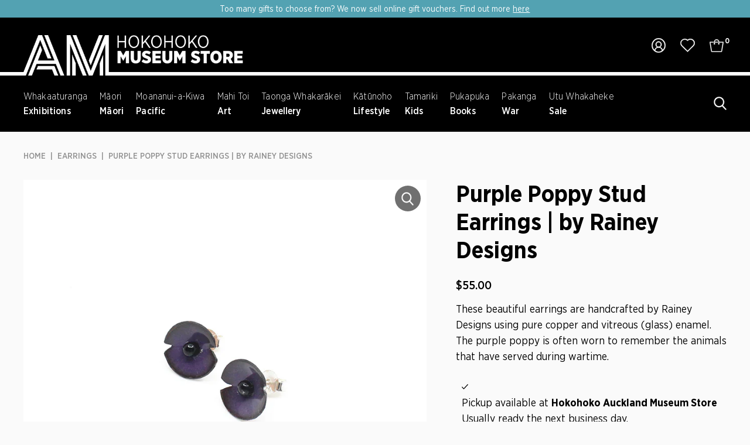

--- FILE ---
content_type: text/html; charset=utf-8
request_url: https://store.aucklandmuseum.com/products/purple-poppy-earrings-studs-by-rainey-designs
body_size: 37501
content:
<!DOCTYPE html>
<html class="no-js" lang="en">
<head>
  <meta name="google-site-verification" content="2lwWzNa8m17qXOJygyobPqIuNi3tOVGS2mReadJT64M" />
<!-- Stock Alerts is generated by Ordersify -->
<style type="text/css">.osf_inline_button {
    min-width: 190px;
    display: block !important;
    width: auto !important;
    padding: 0 26px !important;
    background-color: #000;
    font-size: 16px;
    font-weight: 700;
    color: #fff;
    text-transform: uppercase;
    letter-spacing: 1px;
    height: 50px;
}</style><script type="text/javascript">
  window.ORDERSIFY_BIS = window.ORDERSIFY_BIS || {};
  window.ORDERSIFY_BIS.template = "product";
  window.ORDERSIFY_BIS.language = "en";
  window.ORDERSIFY_BIS.primary_language = "en";
  
  
  window.ORDERSIFY_BIS.product_collections = [];
  window.ORDERSIFY_BIS.variant_inventory = [];
  window.ORDERSIFY_BIS.collection_product_inventories = [];
  window.ORDERSIFY_BIS.collection_product_collections = [];
  
    window.ORDERSIFY_BIS.variant_inventory[42742130933951] = { inventory_management: "shopify", inventory_policy: "deny", inventory_quantity: 1};
  
  window.ORDERSIFY_BIS.collection_products = null;
  
  
    window.ORDERSIFY_BIS.product_collections.push({id: "293687230655"});
  
    window.ORDERSIFY_BIS.product_collections.push({id: "299428446399"});
  
    window.ORDERSIFY_BIS.product_collections.push({id: "294015533247"});
  
    window.ORDERSIFY_BIS.product_collections.push({id: "306581569727"});
  
    window.ORDERSIFY_BIS.product_collections.push({id: "293687623871"});
  
  window.ORDERSIFY_BIS.shop = "auckland-museum.myshopify.com";
  window.ORDERSIFY_BIS.variant_inventory = [];
  
    window.ORDERSIFY_BIS.variant_inventory[42742130933951] = {inventory_management: "shopify",inventory_policy: "deny",inventory_quantity: 1};
  
  
  window.ORDERSIFY_BIS.popupSetting = {"is_optin_enable":false,"is_preorder":false,"is_brand_mark":true,"font_family":"Work Sans","is_multiple_language":false,"font_size":14,"popup_border_radius":4,"popup_heading_color":"#212b36","popup_text_color":"#212b36","is_message_enable":false,"is_sms_enable":false,"is_accepts_marketing_enable":false,"field_border_radius":4,"popup_button_color":"#ffffff","popup_button_bg_color":"#212b36","is_float_button":false,"is_inline_form":false,"inline_form_selector":"#osf_bis_form","inline_form_position":null,"float_button_position":"right","float_button_top":15,"float_button_color":"#ffffff","float_button_bg_color":"#212b36","is_inline_button":true,"inline_button_color":"#ffffff","inline_button_bg_color":"#000000","is_push_notification_enable":false,"is_overlay_close":false,"ignore_collection_ids":"","ignore_product_tags":"","ignore_product_ids":"","is_auto_translation":false,"selector":"#osf_bis","selector_position":"right","is_ga":false,"is_fp":false,"is_fb_checkbox":false,"fb_page_id":null,"is_pushowl":false};
  window.ORDERSIFY_BIS.product = {"id":7631281750207,"title":"Purple Poppy Stud Earrings | by Rainey Designs","handle":"purple-poppy-earrings-studs-by-rainey-designs","description":"\u003cp\u003e\u003cspan data-mce-fragment=\"1\"\u003eThese beautiful earrings are \u003c\/span\u003e\u003cspan data-mce-fragment=\"1\"\u003ehandcrafted by Rainey Designs \u003c\/span\u003e\u003cspan data-mce-fragment=\"1\"\u003eusing pure copper and vitreous (glass) enamel.\u003cbr\u003eThese poppy designs have been created at their studio in Christchurch. They cut and dome pure copper by hand, sift a thick layer of vitreous (glass) enamel onto the copper. Then, kiln-fire those pieces to achieve an even and glossy finish.\u003c\/span\u003e\u003c\/p\u003e\n\u003cp\u003e\u003cspan\u003eThe purple poppy is often worn to remember the animals that have served during wartime. Animals had many different roles during war time, pigeons carried important messages, dogs helped to find the wounded and donkeys carried the wounded to field stations.\u003c\/span\u003e\u003c\/p\u003e\n\u003cp\u003e\u003cbr\u003e\u003c\/p\u003e\n\u003cul data-mce-fragment=\"1\" type=\"disc\"\u003e\u003c\/ul\u003e","published_at":"2024-01-23T10:02:26+13:00","created_at":"2024-01-19T13:46:25+13:00","vendor":"Rainey Designs","type":"Earrings","tags":["ANZAC","Earrings","Jewellery","War"],"price":5500,"price_min":5500,"price_max":5500,"available":true,"price_varies":false,"compare_at_price":null,"compare_at_price_min":0,"compare_at_price_max":0,"compare_at_price_varies":false,"variants":[{"id":42742130933951,"title":"Default Title","option1":"Default Title","option2":null,"option3":null,"sku":"319586","requires_shipping":true,"taxable":true,"featured_image":null,"available":true,"name":"Purple Poppy Stud Earrings | by Rainey Designs","public_title":null,"options":["Default Title"],"price":5500,"weight":50,"compare_at_price":null,"inventory_quantity":1,"inventory_management":"shopify","inventory_policy":"deny","barcode":"Online Box","requires_selling_plan":false,"selling_plan_allocations":[]}],"images":["\/\/store.aucklandmuseum.com\/cdn\/shop\/files\/EnamelPurplePoppyEarringsStudsbyRaineydesigns1.jpg?v=1705883681"],"featured_image":"\/\/store.aucklandmuseum.com\/cdn\/shop\/files\/EnamelPurplePoppyEarringsStudsbyRaineydesigns1.jpg?v=1705883681","options":["Title"],"media":[{"alt":null,"id":28104939339967,"position":1,"preview_image":{"aspect_ratio":1.0,"height":800,"width":800,"src":"\/\/store.aucklandmuseum.com\/cdn\/shop\/files\/EnamelPurplePoppyEarringsStudsbyRaineydesigns1.jpg?v=1705883681"},"aspect_ratio":1.0,"height":800,"media_type":"image","src":"\/\/store.aucklandmuseum.com\/cdn\/shop\/files\/EnamelPurplePoppyEarringsStudsbyRaineydesigns1.jpg?v=1705883681","width":800}],"requires_selling_plan":false,"selling_plan_groups":[],"content":"\u003cp\u003e\u003cspan data-mce-fragment=\"1\"\u003eThese beautiful earrings are \u003c\/span\u003e\u003cspan data-mce-fragment=\"1\"\u003ehandcrafted by Rainey Designs \u003c\/span\u003e\u003cspan data-mce-fragment=\"1\"\u003eusing pure copper and vitreous (glass) enamel.\u003cbr\u003eThese poppy designs have been created at their studio in Christchurch. They cut and dome pure copper by hand, sift a thick layer of vitreous (glass) enamel onto the copper. Then, kiln-fire those pieces to achieve an even and glossy finish.\u003c\/span\u003e\u003c\/p\u003e\n\u003cp\u003e\u003cspan\u003eThe purple poppy is often worn to remember the animals that have served during wartime. Animals had many different roles during war time, pigeons carried important messages, dogs helped to find the wounded and donkeys carried the wounded to field stations.\u003c\/span\u003e\u003c\/p\u003e\n\u003cp\u003e\u003cbr\u003e\u003c\/p\u003e\n\u003cul data-mce-fragment=\"1\" type=\"disc\"\u003e\u003c\/ul\u003e"};
  window.ORDERSIFY_BIS.currentVariant = {"id":42742130933951,"title":"Default Title","option1":"Default Title","option2":null,"option3":null,"sku":"319586","requires_shipping":true,"taxable":true,"featured_image":null,"available":true,"name":"Purple Poppy Stud Earrings | by Rainey Designs","public_title":null,"options":["Default Title"],"price":5500,"weight":50,"compare_at_price":null,"inventory_quantity":1,"inventory_management":"shopify","inventory_policy":"deny","barcode":"Online Box","requires_selling_plan":false,"selling_plan_allocations":[]};
  window.ORDERSIFY_BIS.stockRemainingSetting = {"status":false,"selector":"#osf_stock_remaining","selector_position":"inside","font_family":"Lato","font_size":13,"content":"Low stock! Only {{ quantity }} {{ plural: item | items }} left!","display_quantity":100};
  
    window.ORDERSIFY_BIS.translations = {"en":{"inline_button_text":"Notify when available","float_button_text":"Notify when available","popup_heading":"Notify me when available","popup_description":"We will send you a notification as soon as this product is available again.","popup_button_text":"Notify me","popup_note":"We respect your privacy and don't share your email with anybody.","field_email_placeholder":"eg. username@example.com","field_phone_placeholder":"eg. (201) 555-5555","field_message_placeholder":"Tell something about your requirements to shop","success_text":"You subscribed notification successfully","required_email":"Your email is required","invalid_email":"Your email is invalid","invalid_message":"Your message must be less then 255 characters","push_notification_message":"Receive via web notification","low_stock_content":"Low stock! Only {{ quantity }} {{ plural: item | items }} left!","optin_message":"I agree with Terms of Service and Privacy Policy","please_agree":"Please confirm your agreement","pre_order_button_content":"Pre-Order","pre_order_preparation_banner":"We need {{ preparation_days }} {{ day\/days | plural: preparation_days }} to prepare the product","coming_soon_button_content":"Coming Soon","pre_order_delivery_banner":"We will ship it on {{ delivery_datetime | date }}","coming_soon_message":"We will release this product soon","pre_order_limit_purchases":"You can purchase only {{ limit_purchases }} items","mixed_cart_content":"Your cart contains both pre-order products and normal products","badge_low_stock_content":"Low Stock","badge_out_of_stock_content":"Out of Stock","badge_pre_order_content":"Pre-Order","badge_coming_soon_content":"Coming Soon"}};
  
  window.ORDERSIFY_BIS.poSettings = {"status":false,"is_multiple_language":false,"product_add_to_cart_selector":"[action^=\"\/cart\/add\"] [type=\"submit\"]","product_add_to_cart_text_selector":"[action^=\"\/cart\/add\"] [type=\"submit\"]","product_quantity_selector":"[name=\"quantity\"]","product_form_selector":"[action^=\"\/cart\/add\"]","product_variant_selector":"[name=\"id\"]","po_button_color":"#ffffff","po_button_bg_color":"#000000","is_hide_bin":false,"mx_color":"#000000","mx_bg_color":"transparent","is_mixed_cart":true,"cs_button_color":"#000000","cs_button_bg_color":"transparent","banner_radius":4,"banner_color":"#000000","banner_bg_color":"transparent"};
  window.ORDERSIFY_BIS.badgeSettings = {"status":false,"is_low_stock":true,"is_out_of_stock":true,"is_pre_order":true,"is_coming_soon":true,"low_stock_threshold":10,"is_multiple_language":0,"low_stock_type":"one","out_of_stock_type":"one","pre_order_type":"one","coming_soon_type":"one"};
  window.ORDERSIFY_BIS.poCampaigns = [];
</script>

<!-- End of Stock Alerts is generated by Ordersify -->
  <meta charset="utf-8" />
  <meta name="viewport" content="width=device-width,initial-scale=1,maximum-scale=1,user-scalable=0">
  

  <!-- Establish early connection to external domains -->
  <link rel="preconnect" href="https://cdn.shopify.com" crossorigin>
  <link rel="preconnect" href="https://fonts.shopify.com" crossorigin>
  <link rel="preconnect" href="https://monorail-edge.shopifysvc.com">
  <link rel="preconnect" href="//ajax.googleapis.com" crossorigin /><!-- Preload onDomain stylesheets and script libraries -->
  <link rel="preload" href="//store.aucklandmuseum.com/cdn/shop/t/46/assets/stylesheet.css?v=11020180022676190191668395644" as="style">
  <link rel="preload" as="font" href="//store.aucklandmuseum.com/cdn/fonts/noto_sans_display/notosansdisplay_n4.6e40e262d89cfb66b08511b66a1661d28e47121f.woff2" type="font/woff2" crossorigin>
  <link rel="preload" as="font" href="//store.aucklandmuseum.com/cdn/fonts/outfit/outfit_n6.dfcbaa80187851df2e8384061616a8eaa1702fdc.woff2" type="font/woff2" crossorigin>
  <link rel="preload" as="font" href="//store.aucklandmuseum.com/cdn/fonts/outfit/outfit_n6.dfcbaa80187851df2e8384061616a8eaa1702fdc.woff2" type="font/woff2" crossorigin>
  <link rel="preload" href="//store.aucklandmuseum.com/cdn/shop/t/46/assets/eventemitter3.min.js?v=27939738353326123541668395645" as="script">
  <link rel="preload" href="//store.aucklandmuseum.com/cdn/shop/t/46/assets/theme.js?v=121367910474152252521757044825" as="script">
  <link rel="preload" href="//store.aucklandmuseum.com/cdn/shop/t/46/assets/cws-theme.js?v=157345824234864516551668395646" as="script">

  <link rel="shortcut icon" href="//store.aucklandmuseum.com/cdn/shop/files/favicon-196_64x64.png?v=1665532269" type="image/png" />
  <link rel="canonical" href="https://store.aucklandmuseum.com/products/purple-poppy-earrings-studs-by-rainey-designs" />

  <title>Purple Poppy Stud Earrings | by Rainey Designs &ndash; Auckland Museum Online Store</title>
  <meta name="description" content="These beautiful earrings are handcrafted by Rainey Designs using pure copper and vitreous (glass) enamel.These poppy designs have been created at their studio in Christchurch. They cut and dome pure copper by hand, sift a thick layer of vitreous (glass) enamel onto the copper. Then, kiln-fire those pieces to achieve an" />

  
<meta property="og:image" content="http://store.aucklandmuseum.com/cdn/shop/files/EnamelPurplePoppyEarringsStudsbyRaineydesigns1.jpg?v=1705883681">
  <meta property="og:image:secure_url" content="https://store.aucklandmuseum.com/cdn/shop/files/EnamelPurplePoppyEarringsStudsbyRaineydesigns1.jpg?v=1705883681">
  <meta property="og:image:width" content="800">
  <meta property="og:image:height" content="800">

<meta property="og:site_name" content="Auckland Museum Online Store">



  <meta name="twitter:card" content="summary">


  <meta name="twitter:site" content="@">


  <meta name="twitter:title" content="Purple Poppy Stud Earrings | by Rainey Designs">
  <meta name="twitter:description" content="These beautiful earrings are handcrafted by Rainey Designs using pure copper and vitreous (glass) enamel.These poppy designs have been created at their studio in Christchurch. They cut and dome pure c">
  <meta name="twitter:image" content="https://store.aucklandmuseum.com/cdn/shop/files/EnamelPurplePoppyEarringsStudsbyRaineydesigns1_large.jpg?v=1705883681">
  <meta name="twitter:image:width" content="480">
  <meta name="twitter:image:height" content="480">


  
 <script type="application/ld+json">
   {
     "@context": "https://schema.org",
     "@type": "Product",
     "id": "purple-poppy-earrings-studs-by-rainey-designs",
     "url": "https:\/\/store.aucklandmuseum.com\/products\/purple-poppy-earrings-studs-by-rainey-designs",
     "image": "\/\/store.aucklandmuseum.com\/cdn\/shop\/files\/EnamelPurplePoppyEarringsStudsbyRaineydesigns1.jpg?v=1705883681",
     "name": "Purple Poppy Stud Earrings | by Rainey Designs",
     "brand": "Rainey Designs",
     "description": "\u003cp\u003e\u003cspan data-mce-fragment=\"1\"\u003eThese beautiful earrings are \u003c\/span\u003e\u003cspan data-mce-fragment=\"1\"\u003ehandcrafted by Rainey Designs \u003c\/span\u003e\u003cspan data-mce-fragment=\"1\"\u003eusing pure copper and vitreous (glass) enamel.\u003cbr\u003eThese poppy designs have been created at their studio in Christchurch. They cut and dome pure copper by hand, sift a thick layer of vitreous (glass) enamel onto the copper. Then, kiln-fire those pieces to achieve an even and glossy finish.\u003c\/span\u003e\u003c\/p\u003e\n\u003cp\u003e\u003cspan\u003eThe purple poppy is often worn to remember the animals that have served during wartime. Animals had many different roles during war time, pigeons carried important messages, dogs helped to find the wounded and donkeys carried the wounded to field stations.\u003c\/span\u003e\u003c\/p\u003e\n\u003cp\u003e\u003cbr\u003e\u003c\/p\u003e\n\u003cul data-mce-fragment=\"1\" type=\"disc\"\u003e\u003c\/ul\u003e","sku": "319586","offers": [
        
        {
           "@type": "Offer",
           "price": "55.00",
           "priceCurrency": "NZD",
           "availability": "http://schema.org/InStock",
           "priceValidUntil": "2030-01-01",
           "url": "\/products\/purple-poppy-earrings-studs-by-rainey-designs"
         }
       
     ]}
 </script>


  <style data-shopify>
:root {
    --main-family: 'Gotham Narrow';
    --main-weight: 400;
    --main-style: normal;
    --main-spacing: 0em;
    --nav-family: 'Gotham Narrow';
    --nav-weight: 600;
    --nav-style: normal;
    --nav-spacing: 0em;
    --heading-family: 'Gotham Narrow';
    --heading-weight: 600;
    --heading-style: 600;
    --heading-spacing: 0em;
    --button-spacing: 0.06em;

    --font-size: 18px;
    --h1-size: 40px;
    --h2-size: 40px;
    --h3-size: 22px;
    --nav-size: 16px;
    --supersize-h3: calc(22px * 2);
    --font-size-large: calc(18px + 2);

    --section-title-border: none;
    --heading-border-weight: 1px;

    --announcement-bar-background: #53a2b2;
    --announcement-bar-text-color: #ffffff;
    --top-bar-links-active: #ffffff;
    --top-bar-links-bg-active: #252525;
    --header-wrapper-background: #000000;
    --logo-color: ;
    --header-text-color: #ffffff;
    --navigation: #000000;
    --nav-color: #ffffff;
    --background: #fafafa;
    --text-color: #000000;
    --dotted-color: #d4d4d4;
    --sale-color: #960000;
    --button-color: #000000;
    --button-text: #ffffff;
    --button-hover: #1a1a1a;
    --secondary-button-color: #454545;
    --secondary-button-text: #ffffff;
    --secondary-button-hover: #5f5f5f;
    --directional-background: #252525;
    --directional-color: #ffffff;
    --directional-hover-background: #3f3f3f;
    --swatch-width: 40px;
    --swatch-height: 34px;
    --swatch-tooltip-left: -28px;
    --footer-background: #000000;
    --footer-text-color: #ffffff;
    --footer-border-color: 255, 255, 255;
    --cs1-color: #000;
    --cs1-background: #ffffff;
    --cs2-color: #000;
    --cs2-background: #f5f5f5;
    --cs3-color: #ffffff;
    --cs3-background: #222222;
    --keyboard-focus: rgba(0,0,0,0);
    --focus-border-style: dotted;
    --focus-border-weight: 2px;
    --section-padding: 100px;
    --grid-text-alignment: left;
    --posted-color: #333333;
    --article-title-color: #4d4d4d;
    --article-caption-color: ;
    --close-color: #b3b3b3;
    --text-color-darken-30: #000000;
    --thumbnail-outline-color: #666666;
    --select-arrow-bg: url(//store.aucklandmuseum.com/cdn/shop/t/46/assets/select-arrow.png?v=112595941721225094991668395646);
    --free-shipping-bg: #c2ad7b;
    --free-shipping-text: #fff;
    --color-filter-size: 26px;

    --error-msg-dark: #e81000;
    --error-msg-light: #ffeae8;
    --success-msg-dark: #007f5f;
    --success-msg-light: #e5fff8;

    --color-body-text: var(--text-color);
    --color-body: var(--background);
    --color-bg: var(--background);

    --star-active: rgb(0, 0, 0);
    --star-inactive: rgb(128, 128, 128);

    --section-background: transparent;
    --section-overlay-color: 0, 0, 0;
    --section-overlay-opacity: 0;
    --section-button-size: 18px;
    --banner-title: #ffffff;

    --pulse-color: rgba(255, 177, 66, 1);
  }
  @media (max-width: 740px) {
    :root {
      --font-size: calc(18px - (18px * 0.22));
      --nav-size: calc(16px - (16px * 0.15));
      --h1-size: calc(40px - (40px * 0.3));
      --h2-size: calc(40px - (40px * 0.15));
      --h3-size: calc(22px - (22px * 0.15));
      --supersize-h3: calc(22px * 1.5);
    }
  }
</style>


  <link rel="stylesheet" href="//store.aucklandmuseum.com/cdn/shop/t/46/assets/stylesheet.css?v=11020180022676190191668395644" type="text/css">

  <style>
    @font-face {
  font-family: "Noto Sans Display";
  font-weight: 400;
  font-style: normal;
  font-display: swap;
  src: url("//store.aucklandmuseum.com/cdn/fonts/noto_sans_display/notosansdisplay_n4.6e40e262d89cfb66b08511b66a1661d28e47121f.woff2") format("woff2"),
       url("//store.aucklandmuseum.com/cdn/fonts/noto_sans_display/notosansdisplay_n4.a6db5bccb7c69a790647fdb0790ff2a7d380aee2.woff") format("woff");
}

    @font-face {
  font-family: Outfit;
  font-weight: 600;
  font-style: normal;
  font-display: swap;
  src: url("//store.aucklandmuseum.com/cdn/fonts/outfit/outfit_n6.dfcbaa80187851df2e8384061616a8eaa1702fdc.woff2") format("woff2"),
       url("//store.aucklandmuseum.com/cdn/fonts/outfit/outfit_n6.88384e9fc3e36038624caccb938f24ea8008a91d.woff") format("woff");
}

    @font-face {
  font-family: Outfit;
  font-weight: 600;
  font-style: normal;
  font-display: swap;
  src: url("//store.aucklandmuseum.com/cdn/fonts/outfit/outfit_n6.dfcbaa80187851df2e8384061616a8eaa1702fdc.woff2") format("woff2"),
       url("//store.aucklandmuseum.com/cdn/fonts/outfit/outfit_n6.88384e9fc3e36038624caccb938f24ea8008a91d.woff") format("woff");
}

    @font-face {
  font-family: "Noto Sans Display";
  font-weight: 700;
  font-style: normal;
  font-display: swap;
  src: url("//store.aucklandmuseum.com/cdn/fonts/noto_sans_display/notosansdisplay_n7.f0aae6d9f7415649f065ae8a22e3c6baead78f8a.woff2") format("woff2"),
       url("//store.aucklandmuseum.com/cdn/fonts/noto_sans_display/notosansdisplay_n7.c7773a3fcbb5f6fb15f694a6bfaf6aadd41228f7.woff") format("woff");
}

    @font-face {
  font-family: "Noto Sans Display";
  font-weight: 400;
  font-style: italic;
  font-display: swap;
  src: url("//store.aucklandmuseum.com/cdn/fonts/noto_sans_display/notosansdisplay_i4.45a1805847fee4143bd6d63d593f3cf3359bbf3c.woff2") format("woff2"),
       url("//store.aucklandmuseum.com/cdn/fonts/noto_sans_display/notosansdisplay_i4.d8bdebb04d12dbaf1349a77101fbe555489fde58.woff") format("woff");
}

    @font-face {
  font-family: "Noto Sans Display";
  font-weight: 700;
  font-style: italic;
  font-display: swap;
  src: url("//store.aucklandmuseum.com/cdn/fonts/noto_sans_display/notosansdisplay_i7.91a1bafe47f81a1fc3d1af9e45a3d51dd8253e62.woff2") format("woff2"),
       url("//store.aucklandmuseum.com/cdn/fonts/noto_sans_display/notosansdisplay_i7.ce896cb1a63be1b7b45d359a23c86235cb39deb2.woff") format("woff");
}

  </style>

  <script>window.performance && window.performance.mark && window.performance.mark('shopify.content_for_header.start');</script><meta name="facebook-domain-verification" content="xbm54j7pqjcteshcnbh0vwbzt9jjdb">
<meta name="google-site-verification" content="2lwWzNa8m17qXOJygyobPqIuNi3tOVGS2mReadJT64M">
<meta id="shopify-digital-wallet" name="shopify-digital-wallet" content="/3554193/digital_wallets/dialog">
<link rel="alternate" type="application/json+oembed" href="https://store.aucklandmuseum.com/products/purple-poppy-earrings-studs-by-rainey-designs.oembed">
<script async="async" src="/checkouts/internal/preloads.js?locale=en-NZ"></script>
<script id="shopify-features" type="application/json">{"accessToken":"718d9f718899d1881a724846f39a3a83","betas":["rich-media-storefront-analytics"],"domain":"store.aucklandmuseum.com","predictiveSearch":true,"shopId":3554193,"locale":"en"}</script>
<script>var Shopify = Shopify || {};
Shopify.shop = "auckland-museum.myshopify.com";
Shopify.locale = "en";
Shopify.currency = {"active":"NZD","rate":"1.0"};
Shopify.country = "NZ";
Shopify.theme = {"name":"hokohoko-store\/main","id":131956113599,"schema_name":"Vantage","schema_version":"9.1.1","theme_store_id":null,"role":"main"};
Shopify.theme.handle = "null";
Shopify.theme.style = {"id":null,"handle":null};
Shopify.cdnHost = "store.aucklandmuseum.com/cdn";
Shopify.routes = Shopify.routes || {};
Shopify.routes.root = "/";</script>
<script type="module">!function(o){(o.Shopify=o.Shopify||{}).modules=!0}(window);</script>
<script>!function(o){function n(){var o=[];function n(){o.push(Array.prototype.slice.apply(arguments))}return n.q=o,n}var t=o.Shopify=o.Shopify||{};t.loadFeatures=n(),t.autoloadFeatures=n()}(window);</script>
<script id="shop-js-analytics" type="application/json">{"pageType":"product"}</script>
<script defer="defer" async type="module" src="//store.aucklandmuseum.com/cdn/shopifycloud/shop-js/modules/v2/client.init-shop-cart-sync_C5BV16lS.en.esm.js"></script>
<script defer="defer" async type="module" src="//store.aucklandmuseum.com/cdn/shopifycloud/shop-js/modules/v2/chunk.common_CygWptCX.esm.js"></script>
<script type="module">
  await import("//store.aucklandmuseum.com/cdn/shopifycloud/shop-js/modules/v2/client.init-shop-cart-sync_C5BV16lS.en.esm.js");
await import("//store.aucklandmuseum.com/cdn/shopifycloud/shop-js/modules/v2/chunk.common_CygWptCX.esm.js");

  window.Shopify.SignInWithShop?.initShopCartSync?.({"fedCMEnabled":true,"windoidEnabled":true});

</script>
<script>(function() {
  var isLoaded = false;
  function asyncLoad() {
    if (isLoaded) return;
    isLoaded = true;
    var urls = ["https:\/\/zooomyapps.com\/wishlist\/ZooomyOrders.js?shop=auckland-museum.myshopify.com","https:\/\/cdn.ordersify.com\/sdk\/v2\/ordersify-shopify.min.js?shop=auckland-museum.myshopify.com","https:\/\/d23dclunsivw3h.cloudfront.net\/redirect-app.js?shop=auckland-museum.myshopify.com"];
    for (var i = 0; i < urls.length; i++) {
      var s = document.createElement('script');
      s.type = 'text/javascript';
      s.async = true;
      s.src = urls[i];
      var x = document.getElementsByTagName('script')[0];
      x.parentNode.insertBefore(s, x);
    }
  };
  if(window.attachEvent) {
    window.attachEvent('onload', asyncLoad);
  } else {
    window.addEventListener('load', asyncLoad, false);
  }
})();</script>
<script id="__st">var __st={"a":3554193,"offset":46800,"reqid":"66bb3d93-ea70-4629-88b9-ddba6d1a1e3f-1768645134","pageurl":"store.aucklandmuseum.com\/products\/purple-poppy-earrings-studs-by-rainey-designs","u":"f121deaf341f","p":"product","rtyp":"product","rid":7631281750207};</script>
<script>window.ShopifyPaypalV4VisibilityTracking = true;</script>
<script id="captcha-bootstrap">!function(){'use strict';const t='contact',e='account',n='new_comment',o=[[t,t],['blogs',n],['comments',n],[t,'customer']],c=[[e,'customer_login'],[e,'guest_login'],[e,'recover_customer_password'],[e,'create_customer']],r=t=>t.map((([t,e])=>`form[action*='/${t}']:not([data-nocaptcha='true']) input[name='form_type'][value='${e}']`)).join(','),a=t=>()=>t?[...document.querySelectorAll(t)].map((t=>t.form)):[];function s(){const t=[...o],e=r(t);return a(e)}const i='password',u='form_key',d=['recaptcha-v3-token','g-recaptcha-response','h-captcha-response',i],f=()=>{try{return window.sessionStorage}catch{return}},m='__shopify_v',_=t=>t.elements[u];function p(t,e,n=!1){try{const o=window.sessionStorage,c=JSON.parse(o.getItem(e)),{data:r}=function(t){const{data:e,action:n}=t;return t[m]||n?{data:e,action:n}:{data:t,action:n}}(c);for(const[e,n]of Object.entries(r))t.elements[e]&&(t.elements[e].value=n);n&&o.removeItem(e)}catch(o){console.error('form repopulation failed',{error:o})}}const l='form_type',E='cptcha';function T(t){t.dataset[E]=!0}const w=window,h=w.document,L='Shopify',v='ce_forms',y='captcha';let A=!1;((t,e)=>{const n=(g='f06e6c50-85a8-45c8-87d0-21a2b65856fe',I='https://cdn.shopify.com/shopifycloud/storefront-forms-hcaptcha/ce_storefront_forms_captcha_hcaptcha.v1.5.2.iife.js',D={infoText:'Protected by hCaptcha',privacyText:'Privacy',termsText:'Terms'},(t,e,n)=>{const o=w[L][v],c=o.bindForm;if(c)return c(t,g,e,D).then(n);var r;o.q.push([[t,g,e,D],n]),r=I,A||(h.body.append(Object.assign(h.createElement('script'),{id:'captcha-provider',async:!0,src:r})),A=!0)});var g,I,D;w[L]=w[L]||{},w[L][v]=w[L][v]||{},w[L][v].q=[],w[L][y]=w[L][y]||{},w[L][y].protect=function(t,e){n(t,void 0,e),T(t)},Object.freeze(w[L][y]),function(t,e,n,w,h,L){const[v,y,A,g]=function(t,e,n){const i=e?o:[],u=t?c:[],d=[...i,...u],f=r(d),m=r(i),_=r(d.filter((([t,e])=>n.includes(e))));return[a(f),a(m),a(_),s()]}(w,h,L),I=t=>{const e=t.target;return e instanceof HTMLFormElement?e:e&&e.form},D=t=>v().includes(t);t.addEventListener('submit',(t=>{const e=I(t);if(!e)return;const n=D(e)&&!e.dataset.hcaptchaBound&&!e.dataset.recaptchaBound,o=_(e),c=g().includes(e)&&(!o||!o.value);(n||c)&&t.preventDefault(),c&&!n&&(function(t){try{if(!f())return;!function(t){const e=f();if(!e)return;const n=_(t);if(!n)return;const o=n.value;o&&e.removeItem(o)}(t);const e=Array.from(Array(32),(()=>Math.random().toString(36)[2])).join('');!function(t,e){_(t)||t.append(Object.assign(document.createElement('input'),{type:'hidden',name:u})),t.elements[u].value=e}(t,e),function(t,e){const n=f();if(!n)return;const o=[...t.querySelectorAll(`input[type='${i}']`)].map((({name:t})=>t)),c=[...d,...o],r={};for(const[a,s]of new FormData(t).entries())c.includes(a)||(r[a]=s);n.setItem(e,JSON.stringify({[m]:1,action:t.action,data:r}))}(t,e)}catch(e){console.error('failed to persist form',e)}}(e),e.submit())}));const S=(t,e)=>{t&&!t.dataset[E]&&(n(t,e.some((e=>e===t))),T(t))};for(const o of['focusin','change'])t.addEventListener(o,(t=>{const e=I(t);D(e)&&S(e,y())}));const B=e.get('form_key'),M=e.get(l),P=B&&M;t.addEventListener('DOMContentLoaded',(()=>{const t=y();if(P)for(const e of t)e.elements[l].value===M&&p(e,B);[...new Set([...A(),...v().filter((t=>'true'===t.dataset.shopifyCaptcha))])].forEach((e=>S(e,t)))}))}(h,new URLSearchParams(w.location.search),n,t,e,['guest_login'])})(!1,!0)}();</script>
<script integrity="sha256-4kQ18oKyAcykRKYeNunJcIwy7WH5gtpwJnB7kiuLZ1E=" data-source-attribution="shopify.loadfeatures" defer="defer" src="//store.aucklandmuseum.com/cdn/shopifycloud/storefront/assets/storefront/load_feature-a0a9edcb.js" crossorigin="anonymous"></script>
<script data-source-attribution="shopify.dynamic_checkout.dynamic.init">var Shopify=Shopify||{};Shopify.PaymentButton=Shopify.PaymentButton||{isStorefrontPortableWallets:!0,init:function(){window.Shopify.PaymentButton.init=function(){};var t=document.createElement("script");t.src="https://store.aucklandmuseum.com/cdn/shopifycloud/portable-wallets/latest/portable-wallets.en.js",t.type="module",document.head.appendChild(t)}};
</script>
<script data-source-attribution="shopify.dynamic_checkout.buyer_consent">
  function portableWalletsHideBuyerConsent(e){var t=document.getElementById("shopify-buyer-consent"),n=document.getElementById("shopify-subscription-policy-button");t&&n&&(t.classList.add("hidden"),t.setAttribute("aria-hidden","true"),n.removeEventListener("click",e))}function portableWalletsShowBuyerConsent(e){var t=document.getElementById("shopify-buyer-consent"),n=document.getElementById("shopify-subscription-policy-button");t&&n&&(t.classList.remove("hidden"),t.removeAttribute("aria-hidden"),n.addEventListener("click",e))}window.Shopify?.PaymentButton&&(window.Shopify.PaymentButton.hideBuyerConsent=portableWalletsHideBuyerConsent,window.Shopify.PaymentButton.showBuyerConsent=portableWalletsShowBuyerConsent);
</script>
<script data-source-attribution="shopify.dynamic_checkout.cart.bootstrap">document.addEventListener("DOMContentLoaded",(function(){function t(){return document.querySelector("shopify-accelerated-checkout-cart, shopify-accelerated-checkout")}if(t())Shopify.PaymentButton.init();else{new MutationObserver((function(e,n){t()&&(Shopify.PaymentButton.init(),n.disconnect())})).observe(document.body,{childList:!0,subtree:!0})}}));
</script>

<script>window.performance && window.performance.mark && window.performance.mark('shopify.content_for_header.end');</script>

  <!-- Facebook Pixel Code -->
  <script>
    !function(f,b,e,v,n,t,s){if(f.fbq)return;n=f.fbq=function(){n.callMethod?
      n.callMethod.apply(n,arguments):n.queue.push(arguments)};if(!f._fbq)f._fbq=n;
      n.push=n;n.loaded=!0;n.version='2.0';n.queue=[];t=b.createElement(e);t.async=!0;
      t.src=v;s=b.getElementsByTagName(e)[0];s.parentNode.insertBefore(t,s)}(window,
      document,'script','//connect.facebook.net/en_US/fbevents.js');

    fbq('init', '1660477300833082');
    fbq('track', "PageView");
    //fbq('track', 'AddToCart');
  </script>
  <noscript><img alt="" height="1" width="1" style="display:none" src="https://www.facebook.com/tr?id=1660477300833082&ev=PageView&noscript=1"></noscript>
  <!-- End Facebook Pixel Code -->



<!-- BEGIN app block: shopify://apps/labeler/blocks/app-embed/38a5b8ec-f58a-4fa4-8faa-69ddd0f10a60 -->

<script>
  let aco_allProducts = new Map();
</script>
<script>
  const normalStyle = [
  "background: rgb(173, 216, 230)",
  "padding: 15px",
  "font-size: 1.5em",
  "font-family: 'Poppins', sans-serif",
  "color: black",
  "border-radius: 10px",
  ];
  const warningStyle = [
  "background: rgb(255, 165, 0)",
  "padding: 15px",
  "font-size: 1.5em",
  "font-family: 'Poppins', sans-serif",
  "color: black", 
  "border-radius: 10px",
  ];
  let content = "%cWelcome to labeler v3!🎉🎉";
  let version = "v3";

  if (version !== "v3") {
    content = "%cWarning! Update labeler to v3 ⚠️⚠️";
    console.log(content, warningStyle.join(";"));
  }
  else {
    console.log(content, normalStyle.join(";"));
  }
  try{
     
    
        aco_allProducts.set(`purple-poppy-earrings-studs-by-rainey-designs`,{
              availableForSale: true,
              collections: [{"id":293687230655,"handle":"anzac","title":"ANZAC","updated_at":"2026-01-16T01:01:03+13:00","body_html":"\u003cstyle type=\"text\/css\" data-mce-fragment=\"1\"\u003e\u003c!--\ntd {border: 1px solid #cccccc;}br {mso-data-placement:same-cell;}\n--\u003e\u003c\/style\u003e\n\u003cspan data-sheets-value='{\"1\":2,\"2\":\"Browse our range of ANZAC books, poppy pins, scarves and jewellery in recognition of the ANZACs.\"}' data-sheets-userformat='{\"2\":14593,\"3\":{\"1\":0,\"3\":1},\"11\":4,\"14\":{\"1\":2,\"2\":0},\"15\":\"Calibri\",\"16\":11}' data-mce-fragment=\"1\"\u003eBrowse our range of ANZAC books, poppy pins, scarves and jewellery in recognition of the ANZACs.\u003c\/span\u003e","published_at":"2022-09-19T19:32:09+12:00","sort_order":"manual","template_suffix":"","disjunctive":false,"rules":[{"column":"tag","relation":"equals","condition":"ANZAC"},{"column":"variant_inventory","relation":"greater_than","condition":"0"}],"published_scope":"web","image":{"created_at":"2022-10-04T13:02:27+13:00","alt":"","width":2631,"height":619,"src":"\/\/store.aucklandmuseum.com\/cdn\/shop\/collections\/War_Anzac_Header.jpg?v=1743025375"}},{"id":299428446399,"handle":"earrings","title":"Earrings","updated_at":"2026-01-16T13:47:42+13:00","body_html":"\u003cspan data-mce-fragment=\"1\"\u003eUnique earrings created by New Zealand makers, spanning a range of materials from wood, pounamu (greenstone), glass, ceramic, resin to silver and gold.\u003c\/span\u003e","published_at":"2023-09-06T12:04:46+12:00","sort_order":"manual","template_suffix":"pounamu","disjunctive":false,"rules":[{"column":"tag","relation":"equals","condition":"Earrings"},{"column":"variant_inventory","relation":"greater_than","condition":"0"}],"published_scope":"web","image":{"created_at":"2023-09-08T15:44:48+12:00","alt":null,"width":2880,"height":750,"src":"\/\/store.aucklandmuseum.com\/cdn\/shop\/collections\/Art_Jewellery_Header_e9ea2580-6913-4a99-a9ab-a091784c9db7.jpg?v=1694144689"}},{"id":294015533247,"handle":"jewellery-1","title":"Jewellery","updated_at":"2026-01-16T13:42:43+13:00","body_html":"\u003cstyle data-mce-fragment=\"1\" type=\"text\/css\"\u003e\u003c!--\ntd {border: 1px solid #cccccc;}br {mso-data-placement:same-cell;}\n--\u003e\u003c\/style\u003e\n\u003cspan data-mce-fragment=\"1\" data-sheets-userformat='{\"2\":14593,\"3\":{\"1\":0,\"3\":1},\"11\":4,\"14\":{\"1\":3,\"3\":1},\"15\":\"Calibri\",\"16\":11}' data-sheets-value='{\"1\":2,\"2\":\"Unique jewellery created by New Zealand makers, spanning a range of materials from wood, pounamu (greenstone), glass, ceramic, resin to silver and gold. \"}'\u003eUnique jewellery created by New Zealand makers, spanning a range of materials from wood, pounamu (greenstone), glass, ceramic, resin to silver and gold. \u003c\/span\u003e","published_at":"2022-10-04T12:21:59+13:00","sort_order":"manual","template_suffix":"pounamu","disjunctive":false,"rules":[{"column":"tag","relation":"equals","condition":"Jewellery"},{"column":"variant_inventory","relation":"greater_than","condition":"0"}],"published_scope":"web","image":{"created_at":"2022-10-04T12:21:58+13:00","alt":"Jewellery including necklaces, earrings, brooches and rings for sale at Auckland Museum store, by artists including Maca Bernal, Nichola Te Kiri, Ronja Schipper and Judy Newton","width":2880,"height":750,"src":"\/\/store.aucklandmuseum.com\/cdn\/shop\/collections\/Art_Jewellery_Header.jpg?v=1664839318"}},{"id":306581569727,"handle":"rainey-designs","title":"Rainey Designs","updated_at":"2026-01-12T15:11:00+13:00","body_html":"","published_at":"2024-01-19T13:43:00+13:00","sort_order":"manual","template_suffix":"","disjunctive":false,"rules":[{"column":"vendor","relation":"equals","condition":"Rainey Designs"},{"column":"variant_inventory","relation":"greater_than","condition":"0"}],"published_scope":"web"},{"id":293687623871,"handle":"war","title":"War","updated_at":"2026-01-16T11:39:30+13:00","body_html":"\u003cstyle type=\"text\/css\" data-mce-fragment=\"1\"\u003e\u003c!--\ntd {border: 1px solid #cccccc;}br {mso-data-placement:same-cell;}\n--\u003e\u003c\/style\u003e\n\u003cspan data-sheets-value='{\"1\":2,\"2\":\"As a War Memorial Museum store, we stock a range of commemorative items, from decorative pins, to ceramics and war figurines. We also stock war-related books spanning a range of historical conflicts As a War Memorial Museum store, we stock a range of war-related books spanning historical conflicts, and observing the social impact of war.\"}' data-sheets-userformat='{\"2\":14593,\"3\":{\"1\":0,\"3\":1},\"11\":4,\"14\":{\"1\":3,\"3\":1},\"15\":\"Calibri\",\"16\":11}' data-mce-fragment=\"1\"\u003eAs a War Memorial Museum store, we stock a range of commemorative items, from decorative pins, to ceramics and war figurines. We also stock war-related books spanning a range of historical conflicts As a War Memorial Museum store, we stock a range of war-related books spanning historical conflicts, and observing the social impact of war.\u003c\/span\u003e","published_at":"2022-09-19T20:01:27+12:00","sort_order":"manual","template_suffix":"","disjunctive":false,"rules":[{"column":"tag","relation":"equals","condition":"War"},{"column":"variant_inventory","relation":"greater_than","condition":"0"}],"published_scope":"web","image":{"created_at":"2022-10-04T13:01:37+13:00","alt":"A photo showing a range of war-related products for sale at the Auckland Museum Store, including ceramic lemon squeezer hat, ceramic poppy dish, war books and a Spitfire printed t-shirt","width":2880,"height":750,"src":"\/\/store.aucklandmuseum.com\/cdn\/shop\/collections\/War_Header.jpg?v=1664841698"}}],
              first_variant: {"id":42742130933951,"title":"Default Title","option1":"Default Title","option2":null,"option3":null,"sku":"319586","requires_shipping":true,"taxable":true,"featured_image":null,"available":true,"name":"Purple Poppy Stud Earrings | by Rainey Designs","public_title":null,"options":["Default Title"],"price":5500,"weight":50,"compare_at_price":null,"inventory_quantity":1,"inventory_management":"shopify","inventory_policy":"deny","barcode":"Online Box","requires_selling_plan":false,"selling_plan_allocations":[]},
              price:`55.00`,
              compareAtPriceRange: {
                maxVariantPrice: {
                    amount: `0.00`,
                    currencyCode: `NZD`
                },
                minVariantPrice: {
                    amount: `0.00`,
                    currencyCode: `NZD`
                },
              },
              createdAt: `2024-01-19 13:46:25 +1300`,
              featuredImage: `files/EnamelPurplePoppyEarringsStudsbyRaineydesigns1.jpg`,
              handle: `purple-poppy-earrings-studs-by-rainey-designs`,
              id:"7631281750207",
              images: [
                
                {
                  id: "35374592164031",
                  url: `files/EnamelPurplePoppyEarringsStudsbyRaineydesigns1.jpg`,
                  altText: `Purple Poppy Stud Earrings | by Rainey Designs`,
                },
                
              ],
              priceRange: {
                maxVariantPrice: {
                  amount:`55.00`
                },
                minVariantPrice: {
                  amount:`55.00`
                },
              },
              productType: `Earrings`,
              publishedAt: `2024-01-23 10:02:26 +1300`,
              tags: ["ANZAC","Earrings","Jewellery","War"],
              title: `Purple Poppy Stud Earrings | by Rainey Designs`,
              variants: [
                
                {
                availableForSale: true,
                compareAtPrice : {
                  amount:``
                },
                id: `gid://shopify/ProductVariant/42742130933951`,
                quantityAvailable:1,
                image : {
                  id: "null",
                  url: ``,
                  altText: ``,
                },
                price :{
                  amount: `55.00`,
                  currencyCode: `NZD`
                  },
                title: `Default Title`,
                },
                
              ] ,
              vendor: `Rainey Designs`,
              type: `Earrings`,
            });
       
   
    
       }catch(err){
        console.log(err)
       }
       aco_allProducts.forEach((value,key) => {
        const data = aco_allProducts.get(key)
        data.totalInventory = data.variants.reduce((acc,curr) => {
          return acc + curr.quantityAvailable
        },0)
        data.variants.forEach((el,index)=>{
          if(!el.image.url){
            data.variants[index].image.url = data.images[0]?.url || ""
          }
        })
        aco_allProducts.set(key,data)
       });
</script>

  
    <script>
      const betaStyle = [
      "background: rgb(244, 205, 50)",
      "padding: 5px",
      "font-size: 1em",
      "font-family: 'Poppins', sans-serif",
      "color: black",
      "border-radius: 10px",
      ];
        const isbeta = "true";
        const betaContent = "%cBeta version"
        console.log(betaContent, betaStyle.join(";"));
        let labelerCdnData = {"version":"v3","status":true,"storeFrontApi":"c9881cad5d50f453237bf4a1b5af9cad","subscription":{},"badges":[{"id":"a63eee5f-8990-43ed-83bf-333558571581","title":"Sustainable","imageUrl":"uploads/css/css-badge/labeler-css-badge-tyMlm3.png","svgUrl":"uploads/css/css-badge/labeler-css-badge-tyMlm3.svg","pngUrl":null,"webpUrl":null,"style":{"type":"percentage","angle":0,"width":25,"height":25,"margin":{"top":0,"left":0,"right":"inherit","bottom":"inherit","objectPosition":"left top"},"opacity":1,"position":"LT","svgStyle":{"text":[{"x":"-11","y":"11","key":"t1","fill":"#ffffff","text":"Sustainable","type":"text","fontSize":"9","transform":"translate(5.97253 23.5924) rotate(-45)","fontFamily":"Roboto","fontWeight":"Bold","letterSpacing":"0em"}],"shape":[{"key":"s1","fill":"#72ac7f","type":"path"}]},"alignment":null,"animation":{"name":"none","duration":2,"iteration":"infinite"},"aspectRatio":true},"createdAt":"2024-10-17T21:43:51.319Z","isActivated":false,"rules":{"inStock":false,"lowStock":10,"selected":["specificProducts"],"scheduler":{"status":false,"endDate":"2024-12-18T00:00:00.000Z","endTime":"23:59","timezone":"(GMT-12:00) Etc/GMT+12","weekdays":{"friday":{"end":"23:59","start":"00:00","status":true},"monday":{"end":"23:59","start":"00:00","status":true},"sunday":{"end":"23:59","start":"00:00","status":true},"tuesday":{"end":"23:59","start":"00:00","status":true},"saturday":{"end":"23:59","start":"00:00","status":true},"thursday":{"end":"23:59","start":"00:00","status":true},"wednesday":{"end":"23:59","start":"00:00","status":true}},"startDate":"2024-10-18T00:00:00.000Z","startTime":"00:00"},"comingSoon":7,"outOfStock":false,"priceRange":{"max":2000,"min":0},"allProducts":false,"newArrivals":7,"productType":{"excludeTypes":[],"includeTypes":[]},"specificTags":{"excludeTags":[],"includeTags":[]},"productVendor":{"excludeVendors":[],"includeVendors":[]},"publishedDate":{"to":"2024-10-18T00:00:00.000Z","from":"2024-10-11T00:00:00.000Z"},"specificProducts":["gid://shopify/Product/7557379588287","gid://shopify/Product/7988595523775"],"specificVariants":[],"countryRestriction":{"excludedCountry":[],"includedCountry":[]},"specificCollection":{"excludeCollections":[],"includeCollections":[]}},"svgToStoreFront":true,"premium":false,"selectedPages":["products","collections","home"],"dynamic":false,"options":{"timerOptions":{"dayLabel":"Days","minLabel":"Minutes","secLabel":"Seconds","hourLabel":"Hours","hideAfterTimeOut":false},"percentageInBetweenForSaleOn":{"max":100,"min":1,"status":false}},"shopId":"32f836da-8e22-41dd-b17d-cc42caabbc88","categoryId":"b0954095-8c7c-4c53-bab3-0adf375f48ce","collectionId":"cdbe1b4e-a6b6-43d9-86bd-93b59ed005ed","Category":{"id":"b0954095-8c7c-4c53-bab3-0adf375f48ce","name":"Customizable"}},{"id":"fba57cdb-b85c-4964-9461-f6158e26d133","title":"Monthly Pick","imageUrl":"uploads/css/css-badge/labeler-css-badge-tyMlm3.png","svgUrl":"uploads/css/css-badge/labeler-css-badge-tyMlm3.svg","pngUrl":null,"webpUrl":null,"style":{"type":"percentage","angle":0,"width":25,"height":25,"margin":{"top":0,"left":0,"right":"inherit","bottom":"inherit","objectPosition":"left top"},"opacity":1,"position":"LT","svgStyle":{"text":[{"x":"-12","y":"11","key":"t1","fill":"#ffffff","text":"Monthly Pick","type":"text","fontSize":"8","transform":"translate(5.97253 23.5924) rotate(-45)","fontFamily":"Sintony","fontWeight":"bold","letterSpacing":"0.0"}],"shape":[{"key":"s1","fill":"#6397b4","type":"path"}]},"alignment":null,"animation":{"name":"none","duration":2,"iteration":"infinite"},"aspectRatio":true},"createdAt":"2024-10-07T01:35:22.795Z","isActivated":false,"rules":{"inStock":false,"lowStock":10,"selected":["specificProducts"],"scheduler":{"status":false,"endDate":"2025-01-01T00:00:00.000Z","endTime":"23:59","timezone":"(GMT-12:00) Etc/GMT+12","weekdays":{"friday":{"end":"23:59","start":"00:00","status":true},"monday":{"end":"23:59","start":"00:00","status":true},"sunday":{"end":"23:59","start":"00:00","status":true},"tuesday":{"end":"23:59","start":"00:00","status":true},"saturday":{"end":"23:59","start":"00:00","status":true},"thursday":{"end":"23:59","start":"00:00","status":true},"wednesday":{"end":"23:59","start":"00:00","status":true}},"startDate":"2024-11-01T00:00:00.000Z","startTime":"00:00"},"comingSoon":7,"outOfStock":false,"priceRange":{"max":2000,"min":0},"allProducts":false,"newArrivals":7,"productType":{"excludeTypes":[],"includeTypes":[]},"specificTags":{"excludeTags":[],"includeTags":[]},"productVendor":{"excludeVendors":[],"includeVendors":[]},"publishedDate":{"to":"2024-11-01T00:00:00.000Z","from":"2024-10-25T00:00:00.000Z"},"specificProducts":["gid://shopify/Product/7993906036927","gid://shopify/Product/7177895706815","gid://shopify/Product/7177910026431","gid://shopify/Product/7199207686335"],"specificVariants":[],"countryRestriction":{"excludedCountry":[],"includedCountry":[]},"specificCollection":{"excludeCollections":[],"includeCollections":[]}},"svgToStoreFront":true,"premium":false,"selectedPages":["products","collections","home"],"dynamic":false,"options":{"timerOptions":{"dayLabel":"Days","minLabel":"Minutes","secLabel":"Seconds","hourLabel":"Hours","hideAfterTimeOut":false},"percentageInBetweenForSaleOn":{"max":100,"min":1,"status":false}},"shopId":"32f836da-8e22-41dd-b17d-cc42caabbc88","categoryId":"b0954095-8c7c-4c53-bab3-0adf375f48ce","collectionId":"cdbe1b4e-a6b6-43d9-86bd-93b59ed005ed","Category":{"name":"Customizable","id":"b0954095-8c7c-4c53-bab3-0adf375f48ce"}}],"labels":[],"trustBadges":[],"announcements":[]}
        const labeler = {}
        labeler.version = version
        labeler.ipCountry={
          country:"",
          ip:"",
        }
        labeler.page = "product"
        if(labeler.page.includes("collection.")) labeler.page = "collection";
        if(labeler.page.includes("product.")) labeler.page = "product";
        if(labelerCdnData){
          labelerCdnData.badges = labelerCdnData.badges.filter(badge=> !badge.premium || (labelerCdnData.subscription.isActive && badge.premium))
          labelerCdnData.labels = labelerCdnData.labels.filter(label=> !label.premium || (labelerCdnData.subscription.isActive && label.premium))
          labelerCdnData.announcements = labelerCdnData.announcements.filter(announcement=> !announcement.premium || (labelerCdnData.subscription.isActive && announcement.premium))
          labelerCdnData.trustBadges = labelerCdnData.trustBadges.filter(trustBadge=> !trustBadge.premium || (labelerCdnData.subscription.isActive && trustBadge.premium))
          labeler.labelerData = labelerCdnData
        }
    </script>
    <script
      id="labeler_bundle"
      src="https://cdn.shopify.com/extensions/019aa5a9-33de-7785-bd5d-f450f9f04838/4.1.1/assets/bundle.js"
      type="text/javascript"
      defer
    ></script>
    <link rel="stylesheet" href="https://cdn.shopify.com/extensions/019aa5a9-33de-7785-bd5d-f450f9f04838/4.1.1/assets/styles.css">
  


<!-- END app block --><link href="https://cdn.shopify.com/extensions/0199a438-2b43-7d72-ba8c-f8472dfb5cdc/promotion-popup-allnew-26/assets/popup-main.css" rel="stylesheet" type="text/css" media="all">
<link href="https://monorail-edge.shopifysvc.com" rel="dns-prefetch">
<script>(function(){if ("sendBeacon" in navigator && "performance" in window) {try {var session_token_from_headers = performance.getEntriesByType('navigation')[0].serverTiming.find(x => x.name == '_s').description;} catch {var session_token_from_headers = undefined;}var session_cookie_matches = document.cookie.match(/_shopify_s=([^;]*)/);var session_token_from_cookie = session_cookie_matches && session_cookie_matches.length === 2 ? session_cookie_matches[1] : "";var session_token = session_token_from_headers || session_token_from_cookie || "";function handle_abandonment_event(e) {var entries = performance.getEntries().filter(function(entry) {return /monorail-edge.shopifysvc.com/.test(entry.name);});if (!window.abandonment_tracked && entries.length === 0) {window.abandonment_tracked = true;var currentMs = Date.now();var navigation_start = performance.timing.navigationStart;var payload = {shop_id: 3554193,url: window.location.href,navigation_start,duration: currentMs - navigation_start,session_token,page_type: "product"};window.navigator.sendBeacon("https://monorail-edge.shopifysvc.com/v1/produce", JSON.stringify({schema_id: "online_store_buyer_site_abandonment/1.1",payload: payload,metadata: {event_created_at_ms: currentMs,event_sent_at_ms: currentMs}}));}}window.addEventListener('pagehide', handle_abandonment_event);}}());</script>
<script id="web-pixels-manager-setup">(function e(e,d,r,n,o){if(void 0===o&&(o={}),!Boolean(null===(a=null===(i=window.Shopify)||void 0===i?void 0:i.analytics)||void 0===a?void 0:a.replayQueue)){var i,a;window.Shopify=window.Shopify||{};var t=window.Shopify;t.analytics=t.analytics||{};var s=t.analytics;s.replayQueue=[],s.publish=function(e,d,r){return s.replayQueue.push([e,d,r]),!0};try{self.performance.mark("wpm:start")}catch(e){}var l=function(){var e={modern:/Edge?\/(1{2}[4-9]|1[2-9]\d|[2-9]\d{2}|\d{4,})\.\d+(\.\d+|)|Firefox\/(1{2}[4-9]|1[2-9]\d|[2-9]\d{2}|\d{4,})\.\d+(\.\d+|)|Chrom(ium|e)\/(9{2}|\d{3,})\.\d+(\.\d+|)|(Maci|X1{2}).+ Version\/(15\.\d+|(1[6-9]|[2-9]\d|\d{3,})\.\d+)([,.]\d+|)( \(\w+\)|)( Mobile\/\w+|) Safari\/|Chrome.+OPR\/(9{2}|\d{3,})\.\d+\.\d+|(CPU[ +]OS|iPhone[ +]OS|CPU[ +]iPhone|CPU IPhone OS|CPU iPad OS)[ +]+(15[._]\d+|(1[6-9]|[2-9]\d|\d{3,})[._]\d+)([._]\d+|)|Android:?[ /-](13[3-9]|1[4-9]\d|[2-9]\d{2}|\d{4,})(\.\d+|)(\.\d+|)|Android.+Firefox\/(13[5-9]|1[4-9]\d|[2-9]\d{2}|\d{4,})\.\d+(\.\d+|)|Android.+Chrom(ium|e)\/(13[3-9]|1[4-9]\d|[2-9]\d{2}|\d{4,})\.\d+(\.\d+|)|SamsungBrowser\/([2-9]\d|\d{3,})\.\d+/,legacy:/Edge?\/(1[6-9]|[2-9]\d|\d{3,})\.\d+(\.\d+|)|Firefox\/(5[4-9]|[6-9]\d|\d{3,})\.\d+(\.\d+|)|Chrom(ium|e)\/(5[1-9]|[6-9]\d|\d{3,})\.\d+(\.\d+|)([\d.]+$|.*Safari\/(?![\d.]+ Edge\/[\d.]+$))|(Maci|X1{2}).+ Version\/(10\.\d+|(1[1-9]|[2-9]\d|\d{3,})\.\d+)([,.]\d+|)( \(\w+\)|)( Mobile\/\w+|) Safari\/|Chrome.+OPR\/(3[89]|[4-9]\d|\d{3,})\.\d+\.\d+|(CPU[ +]OS|iPhone[ +]OS|CPU[ +]iPhone|CPU IPhone OS|CPU iPad OS)[ +]+(10[._]\d+|(1[1-9]|[2-9]\d|\d{3,})[._]\d+)([._]\d+|)|Android:?[ /-](13[3-9]|1[4-9]\d|[2-9]\d{2}|\d{4,})(\.\d+|)(\.\d+|)|Mobile Safari.+OPR\/([89]\d|\d{3,})\.\d+\.\d+|Android.+Firefox\/(13[5-9]|1[4-9]\d|[2-9]\d{2}|\d{4,})\.\d+(\.\d+|)|Android.+Chrom(ium|e)\/(13[3-9]|1[4-9]\d|[2-9]\d{2}|\d{4,})\.\d+(\.\d+|)|Android.+(UC? ?Browser|UCWEB|U3)[ /]?(15\.([5-9]|\d{2,})|(1[6-9]|[2-9]\d|\d{3,})\.\d+)\.\d+|SamsungBrowser\/(5\.\d+|([6-9]|\d{2,})\.\d+)|Android.+MQ{2}Browser\/(14(\.(9|\d{2,})|)|(1[5-9]|[2-9]\d|\d{3,})(\.\d+|))(\.\d+|)|K[Aa][Ii]OS\/(3\.\d+|([4-9]|\d{2,})\.\d+)(\.\d+|)/},d=e.modern,r=e.legacy,n=navigator.userAgent;return n.match(d)?"modern":n.match(r)?"legacy":"unknown"}(),u="modern"===l?"modern":"legacy",c=(null!=n?n:{modern:"",legacy:""})[u],f=function(e){return[e.baseUrl,"/wpm","/b",e.hashVersion,"modern"===e.buildTarget?"m":"l",".js"].join("")}({baseUrl:d,hashVersion:r,buildTarget:u}),m=function(e){var d=e.version,r=e.bundleTarget,n=e.surface,o=e.pageUrl,i=e.monorailEndpoint;return{emit:function(e){var a=e.status,t=e.errorMsg,s=(new Date).getTime(),l=JSON.stringify({metadata:{event_sent_at_ms:s},events:[{schema_id:"web_pixels_manager_load/3.1",payload:{version:d,bundle_target:r,page_url:o,status:a,surface:n,error_msg:t},metadata:{event_created_at_ms:s}}]});if(!i)return console&&console.warn&&console.warn("[Web Pixels Manager] No Monorail endpoint provided, skipping logging."),!1;try{return self.navigator.sendBeacon.bind(self.navigator)(i,l)}catch(e){}var u=new XMLHttpRequest;try{return u.open("POST",i,!0),u.setRequestHeader("Content-Type","text/plain"),u.send(l),!0}catch(e){return console&&console.warn&&console.warn("[Web Pixels Manager] Got an unhandled error while logging to Monorail."),!1}}}}({version:r,bundleTarget:l,surface:e.surface,pageUrl:self.location.href,monorailEndpoint:e.monorailEndpoint});try{o.browserTarget=l,function(e){var d=e.src,r=e.async,n=void 0===r||r,o=e.onload,i=e.onerror,a=e.sri,t=e.scriptDataAttributes,s=void 0===t?{}:t,l=document.createElement("script"),u=document.querySelector("head"),c=document.querySelector("body");if(l.async=n,l.src=d,a&&(l.integrity=a,l.crossOrigin="anonymous"),s)for(var f in s)if(Object.prototype.hasOwnProperty.call(s,f))try{l.dataset[f]=s[f]}catch(e){}if(o&&l.addEventListener("load",o),i&&l.addEventListener("error",i),u)u.appendChild(l);else{if(!c)throw new Error("Did not find a head or body element to append the script");c.appendChild(l)}}({src:f,async:!0,onload:function(){if(!function(){var e,d;return Boolean(null===(d=null===(e=window.Shopify)||void 0===e?void 0:e.analytics)||void 0===d?void 0:d.initialized)}()){var d=window.webPixelsManager.init(e)||void 0;if(d){var r=window.Shopify.analytics;r.replayQueue.forEach((function(e){var r=e[0],n=e[1],o=e[2];d.publishCustomEvent(r,n,o)})),r.replayQueue=[],r.publish=d.publishCustomEvent,r.visitor=d.visitor,r.initialized=!0}}},onerror:function(){return m.emit({status:"failed",errorMsg:"".concat(f," has failed to load")})},sri:function(e){var d=/^sha384-[A-Za-z0-9+/=]+$/;return"string"==typeof e&&d.test(e)}(c)?c:"",scriptDataAttributes:o}),m.emit({status:"loading"})}catch(e){m.emit({status:"failed",errorMsg:(null==e?void 0:e.message)||"Unknown error"})}}})({shopId: 3554193,storefrontBaseUrl: "https://store.aucklandmuseum.com",extensionsBaseUrl: "https://extensions.shopifycdn.com/cdn/shopifycloud/web-pixels-manager",monorailEndpoint: "https://monorail-edge.shopifysvc.com/unstable/produce_batch",surface: "storefront-renderer",enabledBetaFlags: ["2dca8a86"],webPixelsConfigList: [{"id":"520519871","configuration":"{\"config\":\"{\\\"pixel_id\\\":\\\"G-CR5D546SXL\\\",\\\"target_country\\\":\\\"NZ\\\",\\\"gtag_events\\\":[{\\\"type\\\":\\\"search\\\",\\\"action_label\\\":[\\\"G-CR5D546SXL\\\",\\\"AW-961485226\\\/m6-oCL_qobkZEKqzvMoD\\\"]},{\\\"type\\\":\\\"begin_checkout\\\",\\\"action_label\\\":[\\\"G-CR5D546SXL\\\",\\\"AW-961485226\\\/J83fCMXqobkZEKqzvMoD\\\"]},{\\\"type\\\":\\\"view_item\\\",\\\"action_label\\\":[\\\"G-CR5D546SXL\\\",\\\"AW-961485226\\\/BM49CLzqobkZEKqzvMoD\\\",\\\"MC-SBN7WWB92V\\\"]},{\\\"type\\\":\\\"purchase\\\",\\\"action_label\\\":[\\\"G-CR5D546SXL\\\",\\\"AW-961485226\\\/xYOXCLbqobkZEKqzvMoD\\\",\\\"MC-SBN7WWB92V\\\"]},{\\\"type\\\":\\\"page_view\\\",\\\"action_label\\\":[\\\"G-CR5D546SXL\\\",\\\"AW-961485226\\\/1upqCLnqobkZEKqzvMoD\\\",\\\"MC-SBN7WWB92V\\\"]},{\\\"type\\\":\\\"add_payment_info\\\",\\\"action_label\\\":[\\\"G-CR5D546SXL\\\",\\\"AW-961485226\\\/LDJaCMjqobkZEKqzvMoD\\\"]},{\\\"type\\\":\\\"add_to_cart\\\",\\\"action_label\\\":[\\\"G-CR5D546SXL\\\",\\\"AW-961485226\\\/_WqOCMLqobkZEKqzvMoD\\\"]}],\\\"enable_monitoring_mode\\\":false}\"}","eventPayloadVersion":"v1","runtimeContext":"OPEN","scriptVersion":"b2a88bafab3e21179ed38636efcd8a93","type":"APP","apiClientId":1780363,"privacyPurposes":[],"dataSharingAdjustments":{"protectedCustomerApprovalScopes":["read_customer_address","read_customer_email","read_customer_name","read_customer_personal_data","read_customer_phone"]}},{"id":"207487167","configuration":"{\"pixel_id\":\"1660477300833082\",\"pixel_type\":\"facebook_pixel\",\"metaapp_system_user_token\":\"-\"}","eventPayloadVersion":"v1","runtimeContext":"OPEN","scriptVersion":"ca16bc87fe92b6042fbaa3acc2fbdaa6","type":"APP","apiClientId":2329312,"privacyPurposes":["ANALYTICS","MARKETING","SALE_OF_DATA"],"dataSharingAdjustments":{"protectedCustomerApprovalScopes":["read_customer_address","read_customer_email","read_customer_name","read_customer_personal_data","read_customer_phone"]}},{"id":"shopify-app-pixel","configuration":"{}","eventPayloadVersion":"v1","runtimeContext":"STRICT","scriptVersion":"0450","apiClientId":"shopify-pixel","type":"APP","privacyPurposes":["ANALYTICS","MARKETING"]},{"id":"shopify-custom-pixel","eventPayloadVersion":"v1","runtimeContext":"LAX","scriptVersion":"0450","apiClientId":"shopify-pixel","type":"CUSTOM","privacyPurposes":["ANALYTICS","MARKETING"]}],isMerchantRequest: false,initData: {"shop":{"name":"Auckland Museum Online Store","paymentSettings":{"currencyCode":"NZD"},"myshopifyDomain":"auckland-museum.myshopify.com","countryCode":"NZ","storefrontUrl":"https:\/\/store.aucklandmuseum.com"},"customer":null,"cart":null,"checkout":null,"productVariants":[{"price":{"amount":55.0,"currencyCode":"NZD"},"product":{"title":"Purple Poppy Stud Earrings | by Rainey Designs","vendor":"Rainey Designs","id":"7631281750207","untranslatedTitle":"Purple Poppy Stud Earrings | by Rainey Designs","url":"\/products\/purple-poppy-earrings-studs-by-rainey-designs","type":"Earrings"},"id":"42742130933951","image":{"src":"\/\/store.aucklandmuseum.com\/cdn\/shop\/files\/EnamelPurplePoppyEarringsStudsbyRaineydesigns1.jpg?v=1705883681"},"sku":"319586","title":"Default Title","untranslatedTitle":"Default Title"}],"purchasingCompany":null},},"https://store.aucklandmuseum.com/cdn","fcfee988w5aeb613cpc8e4bc33m6693e112",{"modern":"","legacy":""},{"shopId":"3554193","storefrontBaseUrl":"https:\/\/store.aucklandmuseum.com","extensionBaseUrl":"https:\/\/extensions.shopifycdn.com\/cdn\/shopifycloud\/web-pixels-manager","surface":"storefront-renderer","enabledBetaFlags":"[\"2dca8a86\"]","isMerchantRequest":"false","hashVersion":"fcfee988w5aeb613cpc8e4bc33m6693e112","publish":"custom","events":"[[\"page_viewed\",{}],[\"product_viewed\",{\"productVariant\":{\"price\":{\"amount\":55.0,\"currencyCode\":\"NZD\"},\"product\":{\"title\":\"Purple Poppy Stud Earrings | by Rainey Designs\",\"vendor\":\"Rainey Designs\",\"id\":\"7631281750207\",\"untranslatedTitle\":\"Purple Poppy Stud Earrings | by Rainey Designs\",\"url\":\"\/products\/purple-poppy-earrings-studs-by-rainey-designs\",\"type\":\"Earrings\"},\"id\":\"42742130933951\",\"image\":{\"src\":\"\/\/store.aucklandmuseum.com\/cdn\/shop\/files\/EnamelPurplePoppyEarringsStudsbyRaineydesigns1.jpg?v=1705883681\"},\"sku\":\"319586\",\"title\":\"Default Title\",\"untranslatedTitle\":\"Default Title\"}}]]"});</script><script>
  window.ShopifyAnalytics = window.ShopifyAnalytics || {};
  window.ShopifyAnalytics.meta = window.ShopifyAnalytics.meta || {};
  window.ShopifyAnalytics.meta.currency = 'NZD';
  var meta = {"product":{"id":7631281750207,"gid":"gid:\/\/shopify\/Product\/7631281750207","vendor":"Rainey Designs","type":"Earrings","handle":"purple-poppy-earrings-studs-by-rainey-designs","variants":[{"id":42742130933951,"price":5500,"name":"Purple Poppy Stud Earrings | by Rainey Designs","public_title":null,"sku":"319586"}],"remote":false},"page":{"pageType":"product","resourceType":"product","resourceId":7631281750207,"requestId":"66bb3d93-ea70-4629-88b9-ddba6d1a1e3f-1768645134"}};
  for (var attr in meta) {
    window.ShopifyAnalytics.meta[attr] = meta[attr];
  }
</script>
<script class="analytics">
  (function () {
    var customDocumentWrite = function(content) {
      var jquery = null;

      if (window.jQuery) {
        jquery = window.jQuery;
      } else if (window.Checkout && window.Checkout.$) {
        jquery = window.Checkout.$;
      }

      if (jquery) {
        jquery('body').append(content);
      }
    };

    var hasLoggedConversion = function(token) {
      if (token) {
        return document.cookie.indexOf('loggedConversion=' + token) !== -1;
      }
      return false;
    }

    var setCookieIfConversion = function(token) {
      if (token) {
        var twoMonthsFromNow = new Date(Date.now());
        twoMonthsFromNow.setMonth(twoMonthsFromNow.getMonth() + 2);

        document.cookie = 'loggedConversion=' + token + '; expires=' + twoMonthsFromNow;
      }
    }

    var trekkie = window.ShopifyAnalytics.lib = window.trekkie = window.trekkie || [];
    if (trekkie.integrations) {
      return;
    }
    trekkie.methods = [
      'identify',
      'page',
      'ready',
      'track',
      'trackForm',
      'trackLink'
    ];
    trekkie.factory = function(method) {
      return function() {
        var args = Array.prototype.slice.call(arguments);
        args.unshift(method);
        trekkie.push(args);
        return trekkie;
      };
    };
    for (var i = 0; i < trekkie.methods.length; i++) {
      var key = trekkie.methods[i];
      trekkie[key] = trekkie.factory(key);
    }
    trekkie.load = function(config) {
      trekkie.config = config || {};
      trekkie.config.initialDocumentCookie = document.cookie;
      var first = document.getElementsByTagName('script')[0];
      var script = document.createElement('script');
      script.type = 'text/javascript';
      script.onerror = function(e) {
        var scriptFallback = document.createElement('script');
        scriptFallback.type = 'text/javascript';
        scriptFallback.onerror = function(error) {
                var Monorail = {
      produce: function produce(monorailDomain, schemaId, payload) {
        var currentMs = new Date().getTime();
        var event = {
          schema_id: schemaId,
          payload: payload,
          metadata: {
            event_created_at_ms: currentMs,
            event_sent_at_ms: currentMs
          }
        };
        return Monorail.sendRequest("https://" + monorailDomain + "/v1/produce", JSON.stringify(event));
      },
      sendRequest: function sendRequest(endpointUrl, payload) {
        // Try the sendBeacon API
        if (window && window.navigator && typeof window.navigator.sendBeacon === 'function' && typeof window.Blob === 'function' && !Monorail.isIos12()) {
          var blobData = new window.Blob([payload], {
            type: 'text/plain'
          });

          if (window.navigator.sendBeacon(endpointUrl, blobData)) {
            return true;
          } // sendBeacon was not successful

        } // XHR beacon

        var xhr = new XMLHttpRequest();

        try {
          xhr.open('POST', endpointUrl);
          xhr.setRequestHeader('Content-Type', 'text/plain');
          xhr.send(payload);
        } catch (e) {
          console.log(e);
        }

        return false;
      },
      isIos12: function isIos12() {
        return window.navigator.userAgent.lastIndexOf('iPhone; CPU iPhone OS 12_') !== -1 || window.navigator.userAgent.lastIndexOf('iPad; CPU OS 12_') !== -1;
      }
    };
    Monorail.produce('monorail-edge.shopifysvc.com',
      'trekkie_storefront_load_errors/1.1',
      {shop_id: 3554193,
      theme_id: 131956113599,
      app_name: "storefront",
      context_url: window.location.href,
      source_url: "//store.aucklandmuseum.com/cdn/s/trekkie.storefront.cd680fe47e6c39ca5d5df5f0a32d569bc48c0f27.min.js"});

        };
        scriptFallback.async = true;
        scriptFallback.src = '//store.aucklandmuseum.com/cdn/s/trekkie.storefront.cd680fe47e6c39ca5d5df5f0a32d569bc48c0f27.min.js';
        first.parentNode.insertBefore(scriptFallback, first);
      };
      script.async = true;
      script.src = '//store.aucklandmuseum.com/cdn/s/trekkie.storefront.cd680fe47e6c39ca5d5df5f0a32d569bc48c0f27.min.js';
      first.parentNode.insertBefore(script, first);
    };
    trekkie.load(
      {"Trekkie":{"appName":"storefront","development":false,"defaultAttributes":{"shopId":3554193,"isMerchantRequest":null,"themeId":131956113599,"themeCityHash":"9370341899387534879","contentLanguage":"en","currency":"NZD","eventMetadataId":"bd37b98e-8cc6-4451-b811-327732ce65ea"},"isServerSideCookieWritingEnabled":true,"monorailRegion":"shop_domain","enabledBetaFlags":["65f19447"]},"Session Attribution":{},"S2S":{"facebookCapiEnabled":false,"source":"trekkie-storefront-renderer","apiClientId":580111}}
    );

    var loaded = false;
    trekkie.ready(function() {
      if (loaded) return;
      loaded = true;

      window.ShopifyAnalytics.lib = window.trekkie;

      var originalDocumentWrite = document.write;
      document.write = customDocumentWrite;
      try { window.ShopifyAnalytics.merchantGoogleAnalytics.call(this); } catch(error) {};
      document.write = originalDocumentWrite;

      window.ShopifyAnalytics.lib.page(null,{"pageType":"product","resourceType":"product","resourceId":7631281750207,"requestId":"66bb3d93-ea70-4629-88b9-ddba6d1a1e3f-1768645134","shopifyEmitted":true});

      var match = window.location.pathname.match(/checkouts\/(.+)\/(thank_you|post_purchase)/)
      var token = match? match[1]: undefined;
      if (!hasLoggedConversion(token)) {
        setCookieIfConversion(token);
        window.ShopifyAnalytics.lib.track("Viewed Product",{"currency":"NZD","variantId":42742130933951,"productId":7631281750207,"productGid":"gid:\/\/shopify\/Product\/7631281750207","name":"Purple Poppy Stud Earrings | by Rainey Designs","price":"55.00","sku":"319586","brand":"Rainey Designs","variant":null,"category":"Earrings","nonInteraction":true,"remote":false},undefined,undefined,{"shopifyEmitted":true});
      window.ShopifyAnalytics.lib.track("monorail:\/\/trekkie_storefront_viewed_product\/1.1",{"currency":"NZD","variantId":42742130933951,"productId":7631281750207,"productGid":"gid:\/\/shopify\/Product\/7631281750207","name":"Purple Poppy Stud Earrings | by Rainey Designs","price":"55.00","sku":"319586","brand":"Rainey Designs","variant":null,"category":"Earrings","nonInteraction":true,"remote":false,"referer":"https:\/\/store.aucklandmuseum.com\/products\/purple-poppy-earrings-studs-by-rainey-designs"});
      }
    });


        var eventsListenerScript = document.createElement('script');
        eventsListenerScript.async = true;
        eventsListenerScript.src = "//store.aucklandmuseum.com/cdn/shopifycloud/storefront/assets/shop_events_listener-3da45d37.js";
        document.getElementsByTagName('head')[0].appendChild(eventsListenerScript);

})();</script>
  <script>
  if (!window.ga || (window.ga && typeof window.ga !== 'function')) {
    window.ga = function ga() {
      (window.ga.q = window.ga.q || []).push(arguments);
      if (window.Shopify && window.Shopify.analytics && typeof window.Shopify.analytics.publish === 'function') {
        window.Shopify.analytics.publish("ga_stub_called", {}, {sendTo: "google_osp_migration"});
      }
      console.error("Shopify's Google Analytics stub called with:", Array.from(arguments), "\nSee https://help.shopify.com/manual/promoting-marketing/pixels/pixel-migration#google for more information.");
    };
    if (window.Shopify && window.Shopify.analytics && typeof window.Shopify.analytics.publish === 'function') {
      window.Shopify.analytics.publish("ga_stub_initialized", {}, {sendTo: "google_osp_migration"});
    }
  }
</script>
<script
  defer
  src="https://store.aucklandmuseum.com/cdn/shopifycloud/perf-kit/shopify-perf-kit-3.0.4.min.js"
  data-application="storefront-renderer"
  data-shop-id="3554193"
  data-render-region="gcp-us-central1"
  data-page-type="product"
  data-theme-instance-id="131956113599"
  data-theme-name="Vantage"
  data-theme-version="9.1.1"
  data-monorail-region="shop_domain"
  data-resource-timing-sampling-rate="10"
  data-shs="true"
  data-shs-beacon="true"
  data-shs-export-with-fetch="true"
  data-shs-logs-sample-rate="1"
  data-shs-beacon-endpoint="https://store.aucklandmuseum.com/api/collect"
></script>
</head>

<body class="gridlock product template-product js-slideout-toggle-wrapper js-modal-toggle-wrapper theme-features__section-titles--none theme-features__image-ratio--square theme-features__grid-text-alignment--left theme-features__product-variants--swatches theme-features__color-swatch-style--circle theme-features__ajax-cart-method--mini_cart theme-features__upcase-nav--false theme-features__button-shape--squared">
  <div class="js-slideout-overlay site-overlay"></div>
  <div class="js-modal-overlay site-overlay"></div>

  <aside class="slideout slideout__drawer-left" data-wau-slideout="mobile-navigation" id="slideout-mobile-navigation">
   <div id="shopify-section-mobile-navigation" class="shopify-section"><nav class="mobile-menu" role="navigation" data-section-loaded="false" data-section-id="mobile-navigation" data-section-type="mobile-navigation">
  
    

        
        

        <ul class="js-accordion js-accordion-mobile-nav c-accordion c-accordion--mobile-nav c-accordion--1603134"
            id="c-accordion--1603134"
            

            data-accordion-family="mobile-navigation"

             >

          

          

            

            

              

              
              

              <li class="js-accordion-header c-accordion__header">
                <a class="js-accordion-link c-accordion__link" href="/collections/exhibitions"><span>Whakaaturanga</span>Exhibitions</a>
                <button class="dropdown-arrow" aria-label="&lt;span&gt;Whakaaturanga&lt;/span&gt;Exhibitions" data-toggle="accordion" aria-expanded="false" aria-controls="c-accordion__panel--1603134-1" >
                  <svg xmlns="http://www.w3.org/2000/svg" width="21.414" height="12.121" viewBox="0 0 21.414 12.121">
                    <path id="Path_144" data-name="Path 144" d="M157.384,156.5l10,10,10-10" transform="translate(-156.677 -155.793)" fill="none" stroke="#fff" stroke-width="2"/>
                  </svg>                  
                </button>
              </li>

              <li class="c-accordion__panel c-accordion__panel--1603134-1" id="c-accordion__panel--1603134-1" data-parent="#c-accordion--1603134">

                

                <ul class="js-accordion js-accordion-mobile-nav c-accordion c-accordion--mobile-nav c-accordion--mobile-nav__inner c-accordion--1603134-1" id="c-accordion--1603134-1">

                  
                    
                    <li>
                      <a class="js-accordion-link c-accordion__link" href="/collections/sharks">Sharks</a>
                    </li>
                    
                  
                    
                    <li>
                      <a class="js-accordion-link c-accordion__link" href="/collections/past-exhibitions">Past exhibitions</a>
                    </li>
                    
                  
                </ul>
              </li>
            
          

            

            

              

              
              

              <li class="js-accordion-header c-accordion__header">
                <a class="js-accordion-link c-accordion__link" href="/collections/maori"><span>Māori</span>Māori</a>
                <button class="dropdown-arrow" aria-label="&lt;span&gt;Māori&lt;/span&gt;Māori" data-toggle="accordion" aria-expanded="false" aria-controls="c-accordion__panel--1603134-2" >
                  <svg xmlns="http://www.w3.org/2000/svg" width="21.414" height="12.121" viewBox="0 0 21.414 12.121">
                    <path id="Path_144" data-name="Path 144" d="M157.384,156.5l10,10,10-10" transform="translate(-156.677 -155.793)" fill="none" stroke="#fff" stroke-width="2"/>
                  </svg>                  
                </button>
              </li>

              <li class="c-accordion__panel c-accordion__panel--1603134-2" id="c-accordion__panel--1603134-2" data-parent="#c-accordion--1603134">

                

                <ul class="js-accordion js-accordion-mobile-nav c-accordion c-accordion--mobile-nav c-accordion--mobile-nav__inner c-accordion--1603134-1" id="c-accordion--1603134-1">

                  
                    
                    <li>
                      <a class="js-accordion-link c-accordion__link" href="/collections/pounamu-greenstone">Pounamu / Greenstone</a>
                    </li>
                    
                  
                    
                    <li>
                      <a class="js-accordion-link c-accordion__link" href="/collections/maori-carving">Carving</a>
                    </li>
                    
                  
                    
                    <li>
                      <a class="js-accordion-link c-accordion__link" href="/collections/maori-weaving">Weaving</a>
                    </li>
                    
                  
                    
                    <li>
                      <a class="js-accordion-link c-accordion__link" href="/collections/maori-books">Books</a>
                    </li>
                    
                  
                    
                    <li>
                      <a class="js-accordion-link c-accordion__link" href="/collections/kids-maori">Kids</a>
                    </li>
                    
                  
                    
                    <li>
                      <a class="js-accordion-link c-accordion__link" href="/collections/maori-art">Art</a>
                    </li>
                    
                  
                </ul>
              </li>
            
          

            

            

              

              
              

              <li class="js-accordion-header c-accordion__header">
                <a class="js-accordion-link c-accordion__link" href="/collections/pacific"><span>Moananui-a-Kiwa</span>Pacific</a>
                <button class="dropdown-arrow" aria-label="&lt;span&gt;Moananui-a-Kiwa&lt;/span&gt;Pacific" data-toggle="accordion" aria-expanded="false" aria-controls="c-accordion__panel--1603134-3" >
                  <svg xmlns="http://www.w3.org/2000/svg" width="21.414" height="12.121" viewBox="0 0 21.414 12.121">
                    <path id="Path_144" data-name="Path 144" d="M157.384,156.5l10,10,10-10" transform="translate(-156.677 -155.793)" fill="none" stroke="#fff" stroke-width="2"/>
                  </svg>                  
                </button>
              </li>

              <li class="c-accordion__panel c-accordion__panel--1603134-3" id="c-accordion__panel--1603134-3" data-parent="#c-accordion--1603134">

                

                <ul class="js-accordion js-accordion-mobile-nav c-accordion c-accordion--mobile-nav c-accordion--mobile-nav__inner c-accordion--1603134-1" id="c-accordion--1603134-1">

                  
                    
                    <li>
                      <a class="js-accordion-link c-accordion__link" href="/collections/pacific-jewellery">Jewellery</a>
                    </li>
                    
                  
                    
                    <li>
                      <a class="js-accordion-link c-accordion__link" href="/collections/pacific-books">Books</a>
                    </li>
                    
                  
                    
                    <li>
                      <a class="js-accordion-link c-accordion__link" href="/collections/pacific-weaving">Weaving</a>
                    </li>
                    
                  
                    
                    <li>
                      <a class="js-accordion-link c-accordion__link" href="/collections/pacific-carving">Carving</a>
                    </li>
                    
                  
                    
                    <li>
                      <a class="js-accordion-link c-accordion__link" href="/collections/art-2">Art</a>
                    </li>
                    
                  
                </ul>
              </li>
            
          

            

            

              

              
              

              <li class="js-accordion-header c-accordion__header">
                <a class="js-accordion-link c-accordion__link" href="/collections/art"><span>Mahi Toi</span>Art</a>
                <button class="dropdown-arrow" aria-label="&lt;span&gt;Mahi Toi&lt;/span&gt;Art" data-toggle="accordion" aria-expanded="false" aria-controls="c-accordion__panel--1603134-4" >
                  <svg xmlns="http://www.w3.org/2000/svg" width="21.414" height="12.121" viewBox="0 0 21.414 12.121">
                    <path id="Path_144" data-name="Path 144" d="M157.384,156.5l10,10,10-10" transform="translate(-156.677 -155.793)" fill="none" stroke="#fff" stroke-width="2"/>
                  </svg>                  
                </button>
              </li>

              <li class="c-accordion__panel c-accordion__panel--1603134-4" id="c-accordion__panel--1603134-4" data-parent="#c-accordion--1603134">

                

                <ul class="js-accordion js-accordion-mobile-nav c-accordion c-accordion--mobile-nav c-accordion--mobile-nav__inner c-accordion--1603134-1" id="c-accordion--1603134-1">

                  
                    
                    <li>
                      <a class="js-accordion-link c-accordion__link" href="/collections/prints-posters">Prints & Posters</a>
                    </li>
                    
                  
                    
                    <li>
                      <a class="js-accordion-link c-accordion__link" href="/collections/ceramics">Ceramics</a>
                    </li>
                    
                  
                    
                    <li>
                      <a class="js-accordion-link c-accordion__link" href="/collections/glass">Glass</a>
                    </li>
                    
                  
                    
                    <li>
                      <a class="js-accordion-link c-accordion__link" href="/collections/sculpture">Sculpture</a>
                    </li>
                    
                  
                    
                    <li>
                      <a class="js-accordion-link c-accordion__link" href="/collections/maori-art">Māori Arts</a>
                    </li>
                    
                  
                    
                    <li>
                      <a class="js-accordion-link c-accordion__link" href="/pages/artists">Artists</a>
                    </li>
                    
                  
                </ul>
              </li>
            
          

            

            

              

              
              

              <li class="js-accordion-header c-accordion__header">
                <a class="js-accordion-link c-accordion__link" href="/collections/jewellery-1"><span>Taonga Whakarākei </span>Jewellery</a>
                <button class="dropdown-arrow" aria-label="&lt;span&gt;Taonga Whakarākei &lt;/span&gt;Jewellery" data-toggle="accordion" aria-expanded="false" aria-controls="c-accordion__panel--1603134-5" >
                  <svg xmlns="http://www.w3.org/2000/svg" width="21.414" height="12.121" viewBox="0 0 21.414 12.121">
                    <path id="Path_144" data-name="Path 144" d="M157.384,156.5l10,10,10-10" transform="translate(-156.677 -155.793)" fill="none" stroke="#fff" stroke-width="2"/>
                  </svg>                  
                </button>
              </li>

              <li class="c-accordion__panel c-accordion__panel--1603134-5" id="c-accordion__panel--1603134-5" data-parent="#c-accordion--1603134">

                

                <ul class="js-accordion js-accordion-mobile-nav c-accordion c-accordion--mobile-nav c-accordion--mobile-nav__inner c-accordion--1603134-1" id="c-accordion--1603134-1">

                  
                    
                    <li>
                      <a class="js-accordion-link c-accordion__link" href="/collections/necklaces-pendants">Necklaces & Pendants</a>
                    </li>
                    
                  
                    
                    <li>
                      <a class="js-accordion-link c-accordion__link" href="/collections/earrings">Earrings</a>
                    </li>
                    
                  
                    
                    <li>
                      <a class="js-accordion-link c-accordion__link" href="/collections/rings">Rings</a>
                    </li>
                    
                  
                    
                    <li>
                      <a class="js-accordion-link c-accordion__link" href="/collections/bracelets">Bracelets</a>
                    </li>
                    
                  
                    
                    <li>
                      <a class="js-accordion-link c-accordion__link" href="/collections/pounamu-greenstone-jewellery">Pounamu/Greenstone</a>
                    </li>
                    
                  
                </ul>
              </li>
            
          

            

            

              

              
              

              <li class="js-accordion-header c-accordion__header">
                <a class="js-accordion-link c-accordion__link" href="/collections/lifestyle"><span>Kātūnoho</span>Lifestyle</a>
                <button class="dropdown-arrow" aria-label="&lt;span&gt;Kātūnoho&lt;/span&gt;Lifestyle" data-toggle="accordion" aria-expanded="false" aria-controls="c-accordion__panel--1603134-6" >
                  <svg xmlns="http://www.w3.org/2000/svg" width="21.414" height="12.121" viewBox="0 0 21.414 12.121">
                    <path id="Path_144" data-name="Path 144" d="M157.384,156.5l10,10,10-10" transform="translate(-156.677 -155.793)" fill="none" stroke="#fff" stroke-width="2"/>
                  </svg>                  
                </button>
              </li>

              <li class="c-accordion__panel c-accordion__panel--1603134-6" id="c-accordion__panel--1603134-6" data-parent="#c-accordion--1603134">

                

                <ul class="js-accordion js-accordion-mobile-nav c-accordion c-accordion--mobile-nav c-accordion--mobile-nav__inner c-accordion--1603134-1" id="c-accordion--1603134-1">

                  
                    
                    <li>
                      <a class="js-accordion-link c-accordion__link" href="/collections/tableware">Tableware</a>
                    </li>
                    
                  
                    
                    <li>
                      <a class="js-accordion-link c-accordion__link" href="/collections/home-decor">Home decor</a>
                    </li>
                    
                  
                    
                    <li>
                      <a class="js-accordion-link c-accordion__link" href="/collections/puzzles-games-1">Puzzles & Games</a>
                    </li>
                    
                  
                    
                    <li>
                      <a class="js-accordion-link c-accordion__link" href="/collections/stationery">Stationery</a>
                    </li>
                    
                  
                    
                    <li>
                      <a class="js-accordion-link c-accordion__link" href="/collections/skincare">Skincare</a>
                    </li>
                    
                  
                    
                    <li>
                      <a class="js-accordion-link c-accordion__link" href="/collections/clothing-accessories">Clothing & Accessories</a>
                    </li>
                    
                  
                </ul>
              </li>
            
          

            

            

              

              
              

              <li class="js-accordion-header c-accordion__header">
                <a class="js-accordion-link c-accordion__link" href="/collections/kids"><span>Tamariki</span>Kids</a>
                <button class="dropdown-arrow" aria-label="&lt;span&gt;Tamariki&lt;/span&gt;Kids" data-toggle="accordion" aria-expanded="false" aria-controls="c-accordion__panel--1603134-7" >
                  <svg xmlns="http://www.w3.org/2000/svg" width="21.414" height="12.121" viewBox="0 0 21.414 12.121">
                    <path id="Path_144" data-name="Path 144" d="M157.384,156.5l10,10,10-10" transform="translate(-156.677 -155.793)" fill="none" stroke="#fff" stroke-width="2"/>
                  </svg>                  
                </button>
              </li>

              <li class="c-accordion__panel c-accordion__panel--1603134-7" id="c-accordion__panel--1603134-7" data-parent="#c-accordion--1603134">

                

                <ul class="js-accordion js-accordion-mobile-nav c-accordion c-accordion--mobile-nav c-accordion--mobile-nav__inner c-accordion--1603134-1" id="c-accordion--1603134-1">

                  
                    
                    <li>
                      <a class="js-accordion-link c-accordion__link" href="/collections/kids-books">Books</a>
                    </li>
                    
                  
                    
                    <li>
                      <a class="js-accordion-link c-accordion__link" href="/collections/clothing">Clothing & Accessories</a>
                    </li>
                    
                  
                    
                    <li>
                      <a class="js-accordion-link c-accordion__link" href="/collections/educational">Educational</a>
                    </li>
                    
                  
                    
                    <li>
                      <a class="js-accordion-link c-accordion__link" href="/collections/toys-games">Toys & Games</a>
                    </li>
                    
                  
                    
                    <li>
                      <a class="js-accordion-link c-accordion__link" href="/collections/kids-maori">Māori</a>
                    </li>
                    
                  
                </ul>
              </li>
            
          

            

            

              

              
              

              <li class="js-accordion-header c-accordion__header">
                <a class="js-accordion-link c-accordion__link" href="/collections/books-1"><span>Pukapuka</span>Books</a>
                <button class="dropdown-arrow" aria-label="&lt;span&gt;Pukapuka&lt;/span&gt;Books" data-toggle="accordion" aria-expanded="false" aria-controls="c-accordion__panel--1603134-8" >
                  <svg xmlns="http://www.w3.org/2000/svg" width="21.414" height="12.121" viewBox="0 0 21.414 12.121">
                    <path id="Path_144" data-name="Path 144" d="M157.384,156.5l10,10,10-10" transform="translate(-156.677 -155.793)" fill="none" stroke="#fff" stroke-width="2"/>
                  </svg>                  
                </button>
              </li>

              <li class="c-accordion__panel c-accordion__panel--1603134-8" id="c-accordion__panel--1603134-8" data-parent="#c-accordion--1603134">

                

                <ul class="js-accordion js-accordion-mobile-nav c-accordion c-accordion--mobile-nav c-accordion--mobile-nav__inner c-accordion--1603134-1" id="c-accordion--1603134-1">

                  
                    
                    <li>
                      <a class="js-accordion-link c-accordion__link" href="/collections/books-war">War</a>
                    </li>
                    
                  
                    
                    <li>
                      <a class="js-accordion-link c-accordion__link" href="/collections/books-maori">Māori</a>
                    </li>
                    
                  
                    
                    <li>
                      <a class="js-accordion-link c-accordion__link" href="/collections/books-pacific">Pacific</a>
                    </li>
                    
                  
                    
                    <li>
                      <a class="js-accordion-link c-accordion__link" href="/collections/books-kids">Kids</a>
                    </li>
                    
                  
                    
                    <li>
                      <a class="js-accordion-link c-accordion__link" href="/collections/research-publications">Research Publications</a>
                    </li>
                    
                  
                    
                    <li>
                      <a class="js-accordion-link c-accordion__link" href="/collections/new-zealand-history">New Zealand History</a>
                    </li>
                    
                  
                    
                    <li>
                      <a class="js-accordion-link c-accordion__link" href="/collections/books-exhibitions">Exhibitions</a>
                    </li>
                    
                  
                    
                    <li>
                      <a class="js-accordion-link c-accordion__link" href="/collections/natural-world">Natural World </a>
                    </li>
                    
                  
                </ul>
              </li>
            
          

            

            

              

              
              

              <li class="js-accordion-header c-accordion__header">
                <a class="js-accordion-link c-accordion__link" href="/collections/war"><span>Pakanga</span>War</a>
                <button class="dropdown-arrow" aria-label="&lt;span&gt;Pakanga&lt;/span&gt;War" data-toggle="accordion" aria-expanded="false" aria-controls="c-accordion__panel--1603134-9" >
                  <svg xmlns="http://www.w3.org/2000/svg" width="21.414" height="12.121" viewBox="0 0 21.414 12.121">
                    <path id="Path_144" data-name="Path 144" d="M157.384,156.5l10,10,10-10" transform="translate(-156.677 -155.793)" fill="none" stroke="#fff" stroke-width="2"/>
                  </svg>                  
                </button>
              </li>

              <li class="c-accordion__panel c-accordion__panel--1603134-9" id="c-accordion__panel--1603134-9" data-parent="#c-accordion--1603134">

                

                <ul class="js-accordion js-accordion-mobile-nav c-accordion c-accordion--mobile-nav c-accordion--mobile-nav__inner c-accordion--1603134-1" id="c-accordion--1603134-1">

                  
                    
                    <li>
                      <a class="js-accordion-link c-accordion__link" href="/collections/anzac">ANZAC</a>
                    </li>
                    
                  
                    
                    <li>
                      <a class="js-accordion-link c-accordion__link" href="/collections/war-books">Books</a>
                    </li>
                    
                  
                    
                    <li>
                      <a class="js-accordion-link c-accordion__link" href="/collections/commemorative">Commemorative</a>
                    </li>
                    
                  
                    
                    <li>
                      <a class="js-accordion-link c-accordion__link" href="/collections/figurines">Figurines</a>
                    </li>
                    
                  
                </ul>
              </li>
            
          

            

            
            <li>
              <a class="js-accordion-link c-accordion__link" href="/collections/sale"><span>Utu Whakaheke</span>Sale</a>
            </li>
            
          
          
        </ul><!-- /.c-accordion.c-accordion--mobile-nav -->
      
  
  <style>
    .mobile-menu {
      background: #000000;
      height: 100vh;
    }
    .mobile-menu {
      --background-color: #000000;
      --link-color: #ffffff;
      --border-color: #ffffff;
    }
    .mobile-menu #predictive-search {
      --ps-background-color: var(--background-color);
      --ps-border-color: var(--border-color);
      --ps-color: var(--link-color);
    }
    .slideout__drawer-left,
    .mobile-menu__search input {
      background: #000000;
    }
    .mobile-menu .mobile-menu__item {
      border-bottom: 1px solid #ffffff;
    }
    .mobile-menu__search form input,
    .mobile-menu__cart-icon,
    .mobile-menu__accordion > .mobile-menu__item:first-child,
    .c-accordion.c-accordion--mobile-nav ul {
      border-color: #ffffff;
      border-radius: 0 !important;
    }
    .mobile-menu .mobile-menu__item a,
    .mobile-menu .accordion__submenu-2 a,
    .mobile-menu .accordion__submenu-1 a,
    .mobile-menu__cart-status a,
    .mobile-menu .mobile-menu__item i,
    .mobile-menu__search input,
    .mobile-menu__search input:focus {
      color: #ffffff;
    }
    .mobile-menu__search ::-webkit-input-placeholder { /* WebKit browsers */
      color: #ffffff;
    }
    .mobile-menu__search :-moz-placeholder { /* Mozilla Firefox 4 to 18 */
      color: #ffffff;
    }
    .mobile-menu__search ::-moz-placeholder { /* Mozilla Firefox 19+ */
      color: #ffffff;
    }
    .mobile-menu__search :-ms-input-placeholder { /* Internet Explorer 10+ */
      color: #ffffff;
    }
    .mobile-menu .accordion__submenu-2 a,
    .mobile-menu .accordion__submenu-1 a {
     opacity: 0.9;
    }
    .mobile-menu .slideout__trigger-mobile-menu .icn-close:after,
    .mobile-menu .slideout__trigger-mobile-menu .icn-close:before {
      border-color: #ffffff !important;
    }

    /* inherit link color */
    .c-accordion.c-accordion--mobile-nav .dropdown-arrow {
      color: #ffffff;
      border-color: #ffffff;
    }
    .c-accordion.c-accordion--mobile-nav:not(.c-accordion--mobile-nav__inner) > li:first-child,
    .c-accordion.c-accordion--mobile-nav li:not(.c-accordion__panel) {
      border-color: #ffffff !important;
    }
    .c-accordion.c-accordion--mobile-nav a {
      color: #ffffff;
    }
  </style>
</nav>


</div>
  </aside>

  <main class="site-wrap" role="main" data-money-format="${{amount}}">
    <div id="wrapper" class="site-wrap__container">
    <div id="shopify-section-announcement-bar" class="shopify-section">


<div id="top-bar" class="grid__wrapper header__topbar-container  js-top-bar  full-width-false  top-bar--announcement-bar  has-announcement--true" data-section-type="announcement-bar" data-section-id="announcement-bar">

  

  

    
    <div class="header__topbar-announcement-text announcement-text span-12 auto sm-span-12">
      
      <div class="rte">
        <p>Too many gifts to choose from? We now sell online gift vouchers. Find out more <a href="/products/gift-voucher" title="Museum Store Online Gift Voucher">here</a></p>
      </div><!-- /.rte -->
      
    </div>
  
  
  
</div><!-- /#top-bar -->
<style>

  


  @media (max-width:  740px) {
    .has-announcement--false {
      display: none !important;
    }
  }

</style>


</div>
    <div id="shopify-section-header" class="shopify-section">

<div class="header-section
    header__wrapper
    full-width-false
    block-layout-true
    inline-layout-false
    cart-icon-bag"
    data-section-id="header" data-section-type="header-section">

  

  

  

  

  


  <div id="mobile-header" class="header__mobile-container js-mobile-header stickynav">
    
    <div id="logo" class="span-9 auto header__desktop-logo">
      <div>
        
        
<a class=""href="/">
            <img class="v-align-middle" src="//store.aucklandmuseum.com/cdn/shop/files/logo_600x.png?v=1661839999" itemprop="logo" alt="Auckland Museum Online Store">
          </a>
        
      </div>
    </div>
  
    
     <div class="mobile-menu__trigger ">
       <div class="slideout__trigger--open text-left">
         <button class="slideout__trigger-mobile-menu js-slideout-open text-left" data-wau-slideout-target="mobile-navigation" data-slideout-direction="left" aria-label="Open navigation" tabindex="0" type="button" name="button">
          <svg xmlns="http://www.w3.org/2000/svg" width="20" height="16" viewBox="0 0 20 16">
            <g transform="translate(-320 -53)">
              <rect id="Rectangle_814" data-name="Rectangle 814" width="20" height="2" transform="translate(320 53)" fill="#fff"/>
              <rect id="Rectangle_815" data-name="Rectangle 815" width="20" height="2" transform="translate(320 60)" fill="#fff"/>
              <rect id="Rectangle_816" data-name="Rectangle 816" width="20" height="2" transform="translate(320 67)" fill="#fff"/>
            </g>
          </svg>
         </button>

        <div class="slideout__trigger--close">
          <button class="slideout__trigger-mobile-menu js-slideout-close" data-slideout-direction="left" aria-label="Close navigation" tabindex="0" type="button" name="button">
            <div class="icn-close"></div>
          </button>
        </div>
       </div>
     </div>
  
    <div class="mobile-search-box" data-search-parent>
      <a href="#" class="mobile-search">
        <div data-search-icon>
          <svg xmlns="http://www.w3.org/2000/svg" width="21.62" height="22.3" viewBox="0 0 21.62 22.3">
            <path d="M21.9,20.039l-5.236-5.446a8.879,8.879,0,1,0-6.8,3.172,8.787,8.787,0,0,0,5.089-1.607l5.276,5.487a1.158,1.158,0,1,0,1.67-1.606ZM9.866,2.317A6.565,6.565,0,1,1,3.3,8.882,6.573,6.573,0,0,1,9.866,2.317Z" transform="translate(-0.834 0.15)" fill="currentColor" stroke="#000" stroke-width="0.3"></path>
          </svg>
        </div>
        <span>Search</span>
      </a>
      <form class="header__search-box-inline search-form" action="/search" method="get">
        <input
          type="text"
          name="q"
          class="search__input search-field"
          placeholder="Search"
          value=""role="combobox"
            aria-expanded="false"
            aria-owns="predictive-search-results-list"
            aria-controls="predictive-search-results-list"
            aria-haspopup="listbox"
            aria-autocomplete="list"
            autocorrect="off"
            autocomplete="off"
            autocapitalize="off"
            spellcheck="false"/>
        <button type="submit">
          <svg xmlns="http://www.w3.org/2000/svg" width="21.62" height="22.3" viewBox="0 0 21.62 22.3">
  <path d="M21.9,20.039l-5.236-5.446a8.879,8.879,0,1,0-6.8,3.172,8.787,8.787,0,0,0,5.089-1.607l5.276,5.487a1.158,1.158,0,1,0,1.67-1.606ZM9.866,2.317A6.565,6.565,0,1,1,3.3,8.882,6.573,6.573,0,0,1,9.866,2.317Z" transform="translate(-0.834 0.15)" fill="currentColor" stroke="#000" stroke-width="0.3"/>
</svg>

        </button>
        <input name="options[prefix]" type="hidden" value="last">

        
      </form>
    </div>
    <div id="shopping-links" class="header__shopping-cart-links">
      <ul id="cart" class="header__shopping-cart-links-container">
  
  
  <li class="header__shopping-cart-link cart__link-search device-hide">
    <a  class="slideout__trigger-search button-as-link js-modal-open"
        href="#"
        data-wau-modal-target="search-modal"
        aria-label="Search"
        aria-haspopup="true"
        aria-expanded="false"
        tabindex="0" type="button" name="button">
      <svg class="vantage--icon-theme-search header__shopping-cart-link--icon" version="1.1" xmlns="http://www.w3.org/2000/svg" xmlns:xlink="http://www.w3.org/1999/xlink" x="0px" y="0px"
     viewBox="0 0 20 20" height="16px" xml:space="preserve">
      <g class="hover-fill" fill="var(--header-text-color)">
        <path d="M19.8,19.1l-4.6-4.6c1.4-1.5,2.2-3.6,2.2-5.8c0-4.8-3.9-8.7-8.7-8.7S0,3.9,0,8.7s3.9,8.7,8.7,8.7
        c2.2,0,4.2-0.8,5.8-2.2l4.6,4.6c0.2,0.2,0.5,0.2,0.7,0C20.1,19.6,20.1,19.3,19.8,19.1z M1,8.7C1,4.5,4.5,1,8.7,1
        c4.2,0,7.7,3.4,7.7,7.7c0,4.2-3.4,7.7-7.7,7.7C4.5,16.4,1,13,1,8.7z"/>
      </g>
    <style>.header__shopping-cart-link .vantage--icon-theme-search:hover .hover-fill { fill: var(--header-text-color);}</style>
    </svg>








    </a>
      <div class="search-modal-content" data-wau-modal-content="search-modal" data-wau-modal-full style="display: none;"><predictive-search
          data-routes="/search/suggest"
          data-show-only-products="false"
          data-results-per-resource="6"
          data-input-selector='input[name="q"]'
          data-results-selector="#predictive-search"
          ><form id="search-box" class="header__search-box-inline search-form" action="/search" method="get">
          <input
            type="text"
            name="q"
            class="search__input search-field"
            placeholder="Search"
            value=""role="combobox"
              aria-expanded="false"
              aria-owns="predictive-search-results-list"
              aria-controls="predictive-search-results-list"
              aria-haspopup="listbox"
              aria-autocomplete="list"
              autocorrect="off"
              autocomplete="off"
              autocapitalize="off"
              spellcheck="false"/>
          <button type="submit">
            <svg class="vantage--icon-theme-search header__search-box-inline--icon vib-center" version="1.1" xmlns="http://www.w3.org/2000/svg" xmlns:xlink="http://www.w3.org/1999/xlink" x="0px" y="0px"
     viewBox="0 0 20 20" height="16px" xml:space="preserve">
      <g class="hover-fill" fill="var(--text-color)">
        <path d="M19.8,19.1l-4.6-4.6c1.4-1.5,2.2-3.6,2.2-5.8c0-4.8-3.9-8.7-8.7-8.7S0,3.9,0,8.7s3.9,8.7,8.7,8.7
        c2.2,0,4.2-0.8,5.8-2.2l4.6,4.6c0.2,0.2,0.5,0.2,0.7,0C20.1,19.6,20.1,19.3,19.8,19.1z M1,8.7C1,4.5,4.5,1,8.7,1
        c4.2,0,7.7,3.4,7.7,7.7c0,4.2-3.4,7.7-7.7,7.7C4.5,16.4,1,13,1,8.7z"/>
      </g>
    <style>.header__search-box-inline .vantage--icon-theme-search:hover .hover-fill { fill: var(--text-color);}</style>
    </svg>








          </button>
          <input name="options[prefix]" type="hidden" value="last">

          
<div id="predictive-search" class="predictive-search" tabindex="-1"></div></form></predictive-search></div>
  </li>
  

      <li class="header__shopping-cart-link cart__link-login">
        <a href="/account/login">
          <svg xmlns="http://www.w3.org/2000/svg" width="24.5" height="24.5" viewBox="0 0 24.5 24.5">
  <path d="M20.485,3.515A12,12,0,0,0,3.514,20.485,12,12,0,0,0,20.485,3.515ZM6.015,20.737a6.076,6.076,0,0,1,11.968,0,10.571,10.571,0,0,1-11.968,0ZM8.184,10.494A3.816,3.816,0,1,1,12,14.309a3.82,3.82,0,0,1-3.816-3.816ZM19.2,19.761a7.494,7.494,0,0,0-4.357-4.891,5.222,5.222,0,1,0-5.691,0A7.493,7.493,0,0,0,4.8,19.761a10.594,10.594,0,1,1,14.4,0Zm0,0" transform="translate(0.25 0.25)" fill="currentColor" stroke="currentColor" stroke-width="0.5"/>
</svg>
        </a>
      </li>
    
  
<li class="cart-links__item header__shopping-cart-link">
  <a href="/pages/wishlist">
    <svg xmlns="http://www.w3.org/2000/svg" width="24.501" height="23.009" viewBox="0 0 24.501 23.009">
  <g transform="translate(0.25 0.253)">
    <g transform="translate(0 0)">
      <path id="Path_29" data-name="Path 29" d="M11.953,22.4l-9.874-9.89A7.323,7.323,0,0,1,11.953,1.726a7.323,7.323,0,0,1,9.891,10.786ZM7.247,1.338A6,6,0,0,0,2.994,11.58l8.959,8.963,8.963-8.963a6.008,6.008,0,0,0-8.5-8.495l-.464.458-.754-.72a5.941,5.941,0,0,0-3.952-1.5Z" transform="translate(0 0.001)" fill="currentColor" stroke="currentColor" stroke-width="0.5"/>
    </g>
  </g>
</svg>

  </a>
</li>
    
<li class="mini-cart-trigger header__shopping-cart-link cart__link-cart">
        <div class="slideout__trigger--open">
          <button class="slideout__trigger-mobile-menu cart-icon js-mini-cart-trigger js-modal-open" data-wau-modal-target="mini-ajax-cart" aria-label="Open cart" tabindex="0" type="button" name="button"><svg xmlns="http://www.w3.org/2000/svg" width="24.5" height="22.318" viewBox="0 0 24.5 22.318" class="vantage--icon-theme-bag slideout__trigger-mobile-menu--icon">
      <g transform="translate(0.25 0.25)">
        <path d="M23.891,4.582a.827.827,0,0,0-.436-.218H16.364a4.364,4.364,0,1,0-8.727,0v2.4a.864.864,0,0,0-.545.873A1.031,1.031,0,0,0,8.182,8.727,1.031,1.031,0,0,0,9.273,7.636a.864.864,0,0,0-.545-.873V5.455h5.455V4.364H8.727a3.273,3.273,0,0,1,6.545,0v2.4a1.112,1.112,0,0,0-.545.873,1.091,1.091,0,0,0,2.182,0,.864.864,0,0,0-.545-.873V5.455H22.8L20.291,20.291a.5.5,0,0,1-.545.436H4.145c-.218,0-.545-.218-.545-.436L1.2,5.455H6.545V4.364h-6a.827.827,0,0,0-.436.218C0,4.691,0,4.8,0,5.018L2.618,20.509a1.53,1.53,0,0,0,1.527,1.309h15.6A1.64,1.64,0,0,0,21.382,20.4L24,5.018C24,4.8,24,4.691,23.891,4.582Z" fill="#fff" stroke="#fff" stroke-width="0.5"/>
      </g>
    </svg>








            <span class="js-cart-count">0</span>
          </button>
        </div></li>
  
</ul>

    </div>
  </div>

  
    <div id="header-wrapper" class="header__main-wrapper">

      

        <div class="header__block-top-wrapper js-block-header">
          <div class="row">
            <div class="header__flex">
              
    <div id="logo" class="span-9 auto header__desktop-logo">
      <div>
        
        
<a class=""href="/">
            <img class="v-align-middle" src="//store.aucklandmuseum.com/cdn/shop/files/logo_600x.png?v=1661839999" itemprop="logo" alt="Auckland Museum Online Store">
          </a>
        
      </div>
    </div>
  

    <div id="shopping-links" class="span-3 auto auto header__shopping-cart-links">
      <ul id="cart" class="header__shopping-cart-links-container">
  
  
  <li class="header__shopping-cart-link cart__link-search device-hide">
    <a  class="slideout__trigger-search button-as-link js-modal-open"
        href="#"
        data-wau-modal-target="search-modal"
        aria-label="Search"
        aria-haspopup="true"
        aria-expanded="false"
        tabindex="0" type="button" name="button">
      <svg class="vantage--icon-theme-search header__shopping-cart-link--icon" version="1.1" xmlns="http://www.w3.org/2000/svg" xmlns:xlink="http://www.w3.org/1999/xlink" x="0px" y="0px"
     viewBox="0 0 20 20" height="16px" xml:space="preserve">
      <g class="hover-fill" fill="var(--header-text-color)">
        <path d="M19.8,19.1l-4.6-4.6c1.4-1.5,2.2-3.6,2.2-5.8c0-4.8-3.9-8.7-8.7-8.7S0,3.9,0,8.7s3.9,8.7,8.7,8.7
        c2.2,0,4.2-0.8,5.8-2.2l4.6,4.6c0.2,0.2,0.5,0.2,0.7,0C20.1,19.6,20.1,19.3,19.8,19.1z M1,8.7C1,4.5,4.5,1,8.7,1
        c4.2,0,7.7,3.4,7.7,7.7c0,4.2-3.4,7.7-7.7,7.7C4.5,16.4,1,13,1,8.7z"/>
      </g>
    <style>.header__shopping-cart-link .vantage--icon-theme-search:hover .hover-fill { fill: var(--header-text-color);}</style>
    </svg>








    </a>
      <div class="search-modal-content" data-wau-modal-content="search-modal" data-wau-modal-full style="display: none;"><predictive-search
          data-routes="/search/suggest"
          data-show-only-products="false"
          data-results-per-resource="6"
          data-input-selector='input[name="q"]'
          data-results-selector="#predictive-search"
          ><form id="search-box" class="header__search-box-inline search-form" action="/search" method="get">
          <input
            type="text"
            name="q"
            class="search__input search-field"
            placeholder="Search"
            value=""role="combobox"
              aria-expanded="false"
              aria-owns="predictive-search-results-list"
              aria-controls="predictive-search-results-list"
              aria-haspopup="listbox"
              aria-autocomplete="list"
              autocorrect="off"
              autocomplete="off"
              autocapitalize="off"
              spellcheck="false"/>
          <button type="submit">
            <svg class="vantage--icon-theme-search header__search-box-inline--icon vib-center" version="1.1" xmlns="http://www.w3.org/2000/svg" xmlns:xlink="http://www.w3.org/1999/xlink" x="0px" y="0px"
     viewBox="0 0 20 20" height="16px" xml:space="preserve">
      <g class="hover-fill" fill="var(--text-color)">
        <path d="M19.8,19.1l-4.6-4.6c1.4-1.5,2.2-3.6,2.2-5.8c0-4.8-3.9-8.7-8.7-8.7S0,3.9,0,8.7s3.9,8.7,8.7,8.7
        c2.2,0,4.2-0.8,5.8-2.2l4.6,4.6c0.2,0.2,0.5,0.2,0.7,0C20.1,19.6,20.1,19.3,19.8,19.1z M1,8.7C1,4.5,4.5,1,8.7,1
        c4.2,0,7.7,3.4,7.7,7.7c0,4.2-3.4,7.7-7.7,7.7C4.5,16.4,1,13,1,8.7z"/>
      </g>
    <style>.header__search-box-inline .vantage--icon-theme-search:hover .hover-fill { fill: var(--text-color);}</style>
    </svg>








          </button>
          <input name="options[prefix]" type="hidden" value="last">

          
<div id="predictive-search" class="predictive-search" tabindex="-1"></div></form></predictive-search></div>
  </li>
  

      <li class="header__shopping-cart-link cart__link-login">
        <a href="/account/login">
          <svg xmlns="http://www.w3.org/2000/svg" width="24.5" height="24.5" viewBox="0 0 24.5 24.5">
  <path d="M20.485,3.515A12,12,0,0,0,3.514,20.485,12,12,0,0,0,20.485,3.515ZM6.015,20.737a6.076,6.076,0,0,1,11.968,0,10.571,10.571,0,0,1-11.968,0ZM8.184,10.494A3.816,3.816,0,1,1,12,14.309a3.82,3.82,0,0,1-3.816-3.816ZM19.2,19.761a7.494,7.494,0,0,0-4.357-4.891,5.222,5.222,0,1,0-5.691,0A7.493,7.493,0,0,0,4.8,19.761a10.594,10.594,0,1,1,14.4,0Zm0,0" transform="translate(0.25 0.25)" fill="currentColor" stroke="currentColor" stroke-width="0.5"/>
</svg>
        </a>
      </li>
    
  
<li class="cart-links__item header__shopping-cart-link">
  <a href="/pages/wishlist">
    <svg xmlns="http://www.w3.org/2000/svg" width="24.501" height="23.009" viewBox="0 0 24.501 23.009">
  <g transform="translate(0.25 0.253)">
    <g transform="translate(0 0)">
      <path id="Path_29" data-name="Path 29" d="M11.953,22.4l-9.874-9.89A7.323,7.323,0,0,1,11.953,1.726a7.323,7.323,0,0,1,9.891,10.786ZM7.247,1.338A6,6,0,0,0,2.994,11.58l8.959,8.963,8.963-8.963a6.008,6.008,0,0,0-8.5-8.495l-.464.458-.754-.72a5.941,5.941,0,0,0-3.952-1.5Z" transform="translate(0 0.001)" fill="currentColor" stroke="currentColor" stroke-width="0.5"/>
    </g>
  </g>
</svg>

  </a>
</li>
    
<li class="mini-cart-trigger header__shopping-cart-link cart__link-cart">
        <div class="slideout__trigger--open">
          <button class="slideout__trigger-mobile-menu cart-icon js-mini-cart-trigger js-modal-open" data-wau-modal-target="mini-ajax-cart" aria-label="Open cart" tabindex="0" type="button" name="button"><svg xmlns="http://www.w3.org/2000/svg" width="24.5" height="22.318" viewBox="0 0 24.5 22.318" class="vantage--icon-theme-bag slideout__trigger-mobile-menu--icon">
      <g transform="translate(0.25 0.25)">
        <path d="M23.891,4.582a.827.827,0,0,0-.436-.218H16.364a4.364,4.364,0,1,0-8.727,0v2.4a.864.864,0,0,0-.545.873A1.031,1.031,0,0,0,8.182,8.727,1.031,1.031,0,0,0,9.273,7.636a.864.864,0,0,0-.545-.873V5.455h5.455V4.364H8.727a3.273,3.273,0,0,1,6.545,0v2.4a1.112,1.112,0,0,0-.545.873,1.091,1.091,0,0,0,2.182,0,.864.864,0,0,0-.545-.873V5.455H22.8L20.291,20.291a.5.5,0,0,1-.545.436H4.145c-.218,0-.545-.218-.545-.436L1.2,5.455H6.545V4.364h-6a.827.827,0,0,0-.436.218C0,4.691,0,4.8,0,5.018L2.618,20.509a1.53,1.53,0,0,0,1.527,1.309h15.6A1.64,1.64,0,0,0,21.382,20.4L24,5.018C24,4.8,24,4.691,23.891,4.582Z" fill="#fff" stroke="#fff" stroke-width="0.5"/>
      </g>
    </svg>








            <span class="js-cart-count">0</span>
          </button>
        </div></li>
  
</ul>

    </div>
  
            </div>
          </div>
        </div>

        
    <div class="header__menu-box span-12 auto js-theme-header stickynav">
      <ul id="main-nav" class="nav header__main-nav header__nav__list ">
        
          






  
  <li class="header__nav__list-item header__nav__dropdown-simple has_sub_menu first-level js-doubletap-to-go js-aria-expand" data-active-class="navigation__menuitem--active" aria-haspopup="true" aria-expanded="false" role="none">
    <a class="header__nav__link dlink first-level js-open-dropdown-on-key" href="/collections/exhibitions">
      <span>Whakaaturanga</span>Exhibitions
</a>
    <ul class="header__nav__submenu">
      
        
          <li class="header__nav__list-item">
            <a class="header__nav__link second-level" href="/collections/sharks">
              Sharks
            </a>
          </li>
        
      
        
          <li class="header__nav__list-item">
            <a class="header__nav__link second-level" href="/collections/past-exhibitions">
              Past exhibitions
            </a>
          </li>
        
      
    </ul>
  </li>
  


        
          






  
  <li class="header__nav__list-item header__nav__dropdown-simple has_sub_menu first-level js-doubletap-to-go js-aria-expand" data-active-class="navigation__menuitem--active" aria-haspopup="true" aria-expanded="false" role="none">
    <a class="header__nav__link dlink first-level js-open-dropdown-on-key" href="/collections/maori">
      <span>Māori</span>Māori
</a>
    <ul class="header__nav__submenu">
      
        
          <li class="header__nav__list-item">
            <a class="header__nav__link second-level" href="/collections/pounamu-greenstone">
              Pounamu / Greenstone
            </a>
          </li>
        
      
        
          <li class="header__nav__list-item">
            <a class="header__nav__link second-level" href="/collections/maori-carving">
              Carving
            </a>
          </li>
        
      
        
          <li class="header__nav__list-item">
            <a class="header__nav__link second-level" href="/collections/maori-weaving">
              Weaving
            </a>
          </li>
        
      
        
          <li class="header__nav__list-item">
            <a class="header__nav__link second-level" href="/collections/maori-books">
              Books
            </a>
          </li>
        
      
        
          <li class="header__nav__list-item">
            <a class="header__nav__link second-level" href="/collections/kids-maori">
              Kids
            </a>
          </li>
        
      
        
          <li class="header__nav__list-item">
            <a class="header__nav__link second-level" href="/collections/maori-art">
              Art
            </a>
          </li>
        
      
    </ul>
  </li>
  


        
          






  
  <li class="header__nav__list-item header__nav__dropdown-simple has_sub_menu first-level js-doubletap-to-go js-aria-expand" data-active-class="navigation__menuitem--active" aria-haspopup="true" aria-expanded="false" role="none">
    <a class="header__nav__link dlink first-level js-open-dropdown-on-key" href="/collections/pacific">
      <span>Moananui-a-Kiwa</span>Pacific
</a>
    <ul class="header__nav__submenu">
      
        
          <li class="header__nav__list-item">
            <a class="header__nav__link second-level" href="/collections/pacific-jewellery">
              Jewellery
            </a>
          </li>
        
      
        
          <li class="header__nav__list-item">
            <a class="header__nav__link second-level" href="/collections/pacific-books">
              Books
            </a>
          </li>
        
      
        
          <li class="header__nav__list-item">
            <a class="header__nav__link second-level" href="/collections/pacific-weaving">
              Weaving
            </a>
          </li>
        
      
        
          <li class="header__nav__list-item">
            <a class="header__nav__link second-level" href="/collections/pacific-carving">
              Carving
            </a>
          </li>
        
      
        
          <li class="header__nav__list-item">
            <a class="header__nav__link second-level" href="/collections/art-2">
              Art
            </a>
          </li>
        
      
    </ul>
  </li>
  


        
          






  
  <li class="header__nav__list-item header__nav__dropdown-simple has_sub_menu first-level js-doubletap-to-go js-aria-expand" data-active-class="navigation__menuitem--active" aria-haspopup="true" aria-expanded="false" role="none">
    <a class="header__nav__link dlink first-level js-open-dropdown-on-key" href="/collections/art">
      <span>Mahi Toi</span>Art
</a>
    <ul class="header__nav__submenu">
      
        
          <li class="header__nav__list-item">
            <a class="header__nav__link second-level" href="/collections/prints-posters">
              Prints & Posters
            </a>
          </li>
        
      
        
          <li class="header__nav__list-item">
            <a class="header__nav__link second-level" href="/collections/ceramics">
              Ceramics
            </a>
          </li>
        
      
        
          <li class="header__nav__list-item">
            <a class="header__nav__link second-level" href="/collections/glass">
              Glass
            </a>
          </li>
        
      
        
          <li class="header__nav__list-item">
            <a class="header__nav__link second-level" href="/collections/sculpture">
              Sculpture
            </a>
          </li>
        
      
        
          <li class="header__nav__list-item">
            <a class="header__nav__link second-level" href="/collections/maori-art">
              Māori Arts
            </a>
          </li>
        
      
        
          <li class="header__nav__list-item">
            <a class="header__nav__link second-level" href="/pages/artists">
              Artists
            </a>
          </li>
        
      
    </ul>
  </li>
  


        
          






  
  <li class="header__nav__list-item header__nav__dropdown-simple has_sub_menu first-level js-doubletap-to-go js-aria-expand" data-active-class="navigation__menuitem--active" aria-haspopup="true" aria-expanded="false" role="none">
    <a class="header__nav__link dlink first-level js-open-dropdown-on-key" href="/collections/jewellery-1">
      <span>Taonga Whakarākei </span>Jewellery
</a>
    <ul class="header__nav__submenu">
      
        
          <li class="header__nav__list-item">
            <a class="header__nav__link second-level" href="/collections/necklaces-pendants">
              Necklaces & Pendants
            </a>
          </li>
        
      
        
          <li class="header__nav__list-item">
            <a class="header__nav__link second-level" href="/collections/earrings">
              Earrings
            </a>
          </li>
        
      
        
          <li class="header__nav__list-item">
            <a class="header__nav__link second-level" href="/collections/rings">
              Rings
            </a>
          </li>
        
      
        
          <li class="header__nav__list-item">
            <a class="header__nav__link second-level" href="/collections/bracelets">
              Bracelets
            </a>
          </li>
        
      
        
          <li class="header__nav__list-item">
            <a class="header__nav__link second-level" href="/collections/pounamu-greenstone-jewellery">
              Pounamu/Greenstone
            </a>
          </li>
        
      
    </ul>
  </li>
  


        
          






  
  <li class="header__nav__list-item header__nav__dropdown-simple has_sub_menu first-level js-doubletap-to-go js-aria-expand" data-active-class="navigation__menuitem--active" aria-haspopup="true" aria-expanded="false" role="none">
    <a class="header__nav__link dlink first-level js-open-dropdown-on-key" href="/collections/lifestyle">
      <span>Kātūnoho</span>Lifestyle
</a>
    <ul class="header__nav__submenu">
      
        
          <li class="header__nav__list-item">
            <a class="header__nav__link second-level" href="/collections/tableware">
              Tableware
            </a>
          </li>
        
      
        
          <li class="header__nav__list-item">
            <a class="header__nav__link second-level" href="/collections/home-decor">
              Home decor
            </a>
          </li>
        
      
        
          <li class="header__nav__list-item">
            <a class="header__nav__link second-level" href="/collections/puzzles-games-1">
              Puzzles & Games
            </a>
          </li>
        
      
        
          <li class="header__nav__list-item">
            <a class="header__nav__link second-level" href="/collections/stationery">
              Stationery
            </a>
          </li>
        
      
        
          <li class="header__nav__list-item">
            <a class="header__nav__link second-level" href="/collections/skincare">
              Skincare
            </a>
          </li>
        
      
        
          <li class="header__nav__list-item">
            <a class="header__nav__link second-level" href="/collections/clothing-accessories">
              Clothing & Accessories
            </a>
          </li>
        
      
    </ul>
  </li>
  


        
          






  
  <li class="header__nav__list-item header__nav__dropdown-simple has_sub_menu first-level js-doubletap-to-go js-aria-expand" data-active-class="navigation__menuitem--active" aria-haspopup="true" aria-expanded="false" role="none">
    <a class="header__nav__link dlink first-level js-open-dropdown-on-key" href="/collections/kids">
      <span>Tamariki</span>Kids
</a>
    <ul class="header__nav__submenu">
      
        
          <li class="header__nav__list-item">
            <a class="header__nav__link second-level" href="/collections/kids-books">
              Books
            </a>
          </li>
        
      
        
          <li class="header__nav__list-item">
            <a class="header__nav__link second-level" href="/collections/clothing">
              Clothing & Accessories
            </a>
          </li>
        
      
        
          <li class="header__nav__list-item">
            <a class="header__nav__link second-level" href="/collections/educational">
              Educational
            </a>
          </li>
        
      
        
          <li class="header__nav__list-item">
            <a class="header__nav__link second-level" href="/collections/toys-games">
              Toys & Games
            </a>
          </li>
        
      
        
          <li class="header__nav__list-item">
            <a class="header__nav__link second-level" href="/collections/kids-maori">
              Māori
            </a>
          </li>
        
      
    </ul>
  </li>
  


        
          






  
  <li class="header__nav__list-item header__nav__dropdown-simple has_sub_menu first-level js-doubletap-to-go js-aria-expand" data-active-class="navigation__menuitem--active" aria-haspopup="true" aria-expanded="false" role="none">
    <a class="header__nav__link dlink first-level js-open-dropdown-on-key" href="/collections/books-1">
      <span>Pukapuka</span>Books
</a>
    <ul class="header__nav__submenu">
      
        
          <li class="header__nav__list-item">
            <a class="header__nav__link second-level" href="/collections/books-war">
              War
            </a>
          </li>
        
      
        
          <li class="header__nav__list-item">
            <a class="header__nav__link second-level" href="/collections/books-maori">
              Māori
            </a>
          </li>
        
      
        
          <li class="header__nav__list-item">
            <a class="header__nav__link second-level" href="/collections/books-pacific">
              Pacific
            </a>
          </li>
        
      
        
          <li class="header__nav__list-item">
            <a class="header__nav__link second-level" href="/collections/books-kids">
              Kids
            </a>
          </li>
        
      
        
          <li class="header__nav__list-item">
            <a class="header__nav__link second-level" href="/collections/research-publications">
              Research Publications
            </a>
          </li>
        
      
        
          <li class="header__nav__list-item">
            <a class="header__nav__link second-level" href="/collections/new-zealand-history">
              New Zealand History
            </a>
          </li>
        
      
        
          <li class="header__nav__list-item">
            <a class="header__nav__link second-level" href="/collections/books-exhibitions">
              Exhibitions
            </a>
          </li>
        
      
        
          <li class="header__nav__list-item">
            <a class="header__nav__link second-level" href="/collections/natural-world">
              Natural World 
            </a>
          </li>
        
      
    </ul>
  </li>
  


        
          






  
  <li class="header__nav__list-item header__nav__dropdown-simple has_sub_menu first-level js-doubletap-to-go js-aria-expand" data-active-class="navigation__menuitem--active" aria-haspopup="true" aria-expanded="false" role="none">
    <a class="header__nav__link dlink first-level js-open-dropdown-on-key" href="/collections/war">
      <span>Pakanga</span>War
</a>
    <ul class="header__nav__submenu">
      
        
          <li class="header__nav__list-item">
            <a class="header__nav__link second-level" href="/collections/anzac">
              ANZAC
            </a>
          </li>
        
      
        
          <li class="header__nav__list-item">
            <a class="header__nav__link second-level" href="/collections/war-books">
              Books
            </a>
          </li>
        
      
        
          <li class="header__nav__list-item">
            <a class="header__nav__link second-level" href="/collections/commemorative">
              Commemorative
            </a>
          </li>
        
      
        
          <li class="header__nav__list-item">
            <a class="header__nav__link second-level" href="/collections/figurines">
              Figurines
            </a>
          </li>
        
      
    </ul>
  </li>
  


        
          






 
  <li class="header__nav__list-item no-dropdown first-level js-doubletap-to-go js-aria-expand" data-active-class="navigation__menuitem--active" aria-haspopup="true" aria-expanded="false" role="none">
    <a class="header__nav__link dlink first-level" href="/collections/sale">
      <span>Utu Whakaheke</span>Sale
    </a>
  </li>
 


        
      </ul>
      <div class="header__search" data-search-parent>
        
    <div class="span-6 auto"><predictive-search
        data-routes="/search/suggest"
        data-show-only-products="false"
        data-results-per-resource="6"
        data-input-selector='input[name="q"]'
        data-results-selector="#predictive-search"
        ><form id="search-box" class="header__search-box-inline search-form" action="/search" method="get">
        <input
          type="text"
          name="q"
          class="search__input search-field"
          placeholder="Search"
          value=""role="combobox"
            aria-expanded="false"
            aria-owns="predictive-search-results-list"
            aria-controls="predictive-search-results-list"
            aria-haspopup="listbox"
            aria-autocomplete="list"
            autocorrect="off"
            autocomplete="off"
            autocapitalize="off"
            spellcheck="false"/>
        <button type="submit">
          <svg xmlns="http://www.w3.org/2000/svg" width="21.62" height="22.3" viewBox="0 0 21.62 22.3">
  <path d="M21.9,20.039l-5.236-5.446a8.879,8.879,0,1,0-6.8,3.172,8.787,8.787,0,0,0,5.089-1.607l5.276,5.487a1.158,1.158,0,1,0,1.67-1.606ZM9.866,2.317A6.565,6.565,0,1,1,3.3,8.882,6.573,6.573,0,0,1,9.866,2.317Z" transform="translate(-0.834 0.15)" fill="currentColor" stroke="#000" stroke-width="0.3"/>
</svg>

        </button>
        <input name="options[prefix]" type="hidden" value="last">

        
      </form><div id="predictive-search" class="predictive-search" tabindex="-1"></div></predictive-search></div>
  
        <a href="#" class="open-search-box">
          <div data-search-icon>
            <svg xmlns="http://www.w3.org/2000/svg" width="21.62" height="22.3" viewBox="0 0 21.62 22.3">
  <path d="M21.9,20.039l-5.236-5.446a8.879,8.879,0,1,0-6.8,3.172,8.787,8.787,0,0,0,5.089-1.607l5.276,5.487a1.158,1.158,0,1,0,1.67-1.606ZM9.866,2.317A6.565,6.565,0,1,1,3.3,8.882,6.573,6.573,0,0,1,9.866,2.317Z" transform="translate(-0.834 0.15)" fill="currentColor" stroke="#000" stroke-width="0.3"/>
</svg>

          </div>
          <span>Search</span>
        </a>
      </div>
    </div>
  

      

    </div>
  

  
    <div class="modal__container modal__container--mini_modal js-mini-cart" data-wau-modal="mini-ajax-cart" id="modal-ajax-cart">
      <div class="modal__inner-wrapper">
        <section id="mini-cart" data-ajax-cart-mini class="mini-cart__container js-mini-cart-wrapper ajax-cart__mini-modal-wrapper">
  <div class="loading-wrapper js-mini-cart-loader">
    <div class="loading-ripple"><div></div><div></div></div>
  </div>
  <div class="ajax-cart__header-wrapper grid__wrapper edge pt5">
    <div class="span-12 sm-span-12 auto a-right v-center">
      <div class="slideout__trigger--close">
        <button class="slideout__trigger-password js-mini-close" aria-controls="mini-ajax-cart" aria-label="Close cart" tabindex="0" type="button" name="button">
          <div class="icn-close"></div>
        </button>
      </div>
    </div>
  </div>
  <div class="ajax-cart__form-wrapper cart-wrapper js-ajax-cart-content">

  </div>
</section>

      </div>
    </div><style media="screen">

  

  
    li.header__shopping-cart-link.cart__link-search {
        display: none;
    }
  

    .header__main-nav li  a.dlink,
    .header__main-nav li  a.alink  {
      height: 96px;
    }
    .header__nav__list-item.has_sub_menu a.header__nav__link.first-level:before {
      line-height: calc(96px + 2px);
    }
    @media screen and ( min-width: 740px ) {.header__desktop-logo a {
          display: inline-block;
        }
        .header__desktop-logo img {
          max-width: 375px;
          vertical-align: middle;
        }}.header__mobile-container .header__mobile-logo {
        line-height: 40px;
      }
      .header__search-box-inline.search-form #predictive-search-results .product-index.span-2.md-span-4.sm-span-6.auto {
        grid-column: auto / span 4;
        width: 100%;
      }
      /* #header-wrapper #predictive-search-results {
        transform: translateY(-71px);
        
        margin-left: 4%;
        margin-right: 4%;
        
        box-shadow: 0px 3px 3px -1px #999;
        border: 0;
      } */
    

    .empty-div { margin-top: 0 !important; }
  </style>
</div><div class="clear js-clear-element"></div>


</div>

       <div id="shopify-section-template--15916198199487__breadcrumbs" class="shopify-section breadcrumbs-box"><section class="breadcrumbs breadcrumbs--template--15916198199487__breadcrumbs"
id="breadcrumbs--template--15916198199487__breadcrumbs">
  <div class="row">
    <div class="d">
    <a href="/" class="homepage-link" title="Home">Home</a>
    
      
        <span class="separator">&#124;</span>
        <a href="/collections/types?q=Earrings" title="Earrings">Earrings</a>
      
  
      <span class="separator">&#124;</span>
      <span class="page-title">Purple Poppy Stud Earrings | by Rainey Designs</span>
    
  </div>
  </div>
  <div class="clear"></div>
</section><!-- /.row -->

</div><div id="shopify-section-template--15916198199487__main" class="shopify-section"><div class="row">

  <section class="product-page product-template clearfix main__section" id="product-7631281750207"
    data-product-id="7631281750207"
    data-section-id="template--15916198199487__main"
    data-section-type="product-section"
    data-section-loaded="false"
    data-url="/products/purple-poppy-earrings-studs-by-rainey-designs"
    data-sale-format="percentage"
    data-main-product
    data-initial-variant="">

    <meta itemprop="url" content="//products/purple-poppy-earrings-studs-by-rainey-designs">
    <meta itemprop="image" content="//store.aucklandmuseum.com/cdn/shopifycloud/storefront/assets/no-image-2048-a2addb12_1024x1024.gif">

    <script class="product-json" type="application/json">
  {
      "id": 7631281750207,
      "title": "Purple Poppy Stud Earrings | by Rainey Designs",
      "handle": "purple-poppy-earrings-studs-by-rainey-designs",
      "description": "\u003cp\u003e\u003cspan data-mce-fragment=\"1\"\u003eThese beautiful earrings are \u003c\/span\u003e\u003cspan data-mce-fragment=\"1\"\u003ehandcrafted by Rainey Designs \u003c\/span\u003e\u003cspan data-mce-fragment=\"1\"\u003eusing pure copper and vitreous (glass) enamel.\u003cbr\u003eThese poppy designs have been created at their studio in Christchurch. They cut and dome pure copper by hand, sift a thick layer of vitreous (glass) enamel onto the copper. Then, kiln-fire those pieces to achieve an even and glossy finish.\u003c\/span\u003e\u003c\/p\u003e\n\u003cp\u003e\u003cspan\u003eThe purple poppy is often worn to remember the animals that have served during wartime. Animals had many different roles during war time, pigeons carried important messages, dogs helped to find the wounded and donkeys carried the wounded to field stations.\u003c\/span\u003e\u003c\/p\u003e\n\u003cp\u003e\u003cbr\u003e\u003c\/p\u003e\n\u003cul data-mce-fragment=\"1\" type=\"disc\"\u003e\u003c\/ul\u003e",
      "published_at": [26,2,10,23,1,2024,2,23,true,"NZDT"],
      "created_at": [25,46,13,19,1,2024,5,19,true,"NZDT"],
      "vendor": "Rainey Designs",
      "type": "Earrings",
      "tags": ["ANZAC","Earrings","Jewellery","War"],
      "price": 5500,
      "price_min": 5500,
      "price_max": 5500,
      "available": true,
      "price_varies": false,
      "compare_at_price": null,
      "compare_at_price_min": 0,
      "compare_at_price_max": 0,
      "compare_at_price_varies": false,
      "variants": [
        {
          "id": 42742130933951,
          "title": "Default Title",
          "option1": "Default Title",
          "option2": null,
          "option3": null,
          "sku": "319586",
          "featured_image": {
              "id": null,
              "product_id": null,
              "position": null,
              "created_at": [26,2,10,23,1,2024,2,23,true,"NZDT"],
              "updated_at": [25,46,13,19,1,2024,5,19,true,"NZDT"],
              "alt": null,
              "width": null,
              "height": null,
              "src": null
          },
          "available": true,
          "options": ["Default Title"],
          "price": 5500,
          "unit_price_measurement": {
            "measured_type": null,
            "quantity_unit": null,
            "quantity_value": null,
            "reference_unit": null,
            "reference_value": null
          },
          "unit_price": null,
          "weight": 50,
          "weight_unit": "kg",
          "weight_in_unit": 0.05,
          "compare_at_price": null,
          "inventory_management": "shopify",
          "inventory_quantity": 1,
          "inventory_policy": "deny",
          "barcode": "Online Box",
          "featured_media": {
            "alt": null,
            "id": null,
            "position": null,
            "preview_image": {
              "aspect_ratio": null,
              "height": null,
              "width": null
            }
          }
        }
      ],
      "images": ["\/\/store.aucklandmuseum.com\/cdn\/shop\/files\/EnamelPurplePoppyEarringsStudsbyRaineydesigns1.jpg?v=1705883681"],
      "featured_image": "\/\/store.aucklandmuseum.com\/cdn\/shop\/files\/EnamelPurplePoppyEarringsStudsbyRaineydesigns1.jpg?v=1705883681",
      "featured_media": {"alt":null,"id":28104939339967,"position":1,"preview_image":{"aspect_ratio":1.0,"height":800,"width":800,"src":"\/\/store.aucklandmuseum.com\/cdn\/shop\/files\/EnamelPurplePoppyEarringsStudsbyRaineydesigns1.jpg?v=1705883681"},"aspect_ratio":1.0,"height":800,"media_type":"image","src":"\/\/store.aucklandmuseum.com\/cdn\/shop\/files\/EnamelPurplePoppyEarringsStudsbyRaineydesigns1.jpg?v=1705883681","width":800},
      "featured_media_id": 28104939339967,
      "options": ["Title"],
      "url": "\/products\/purple-poppy-earrings-studs-by-rainey-designs",
      "media": [
        {
          "alt": "Purple Poppy Stud Earrings | by Rainey Designs",
          "id": 28104939339967,
          "position": 1,
          "preview_image": {
            "aspect_ratio": 1.0,
            "height": 800,
            "width": 800
          },
          "aspect_ratio": 1.0,
          "height": 800,
          "media_type": "image",
          "src": {"alt":null,"id":28104939339967,"position":1,"preview_image":{"aspect_ratio":1.0,"height":800,"width":800,"src":"\/\/store.aucklandmuseum.com\/cdn\/shop\/files\/EnamelPurplePoppyEarringsStudsbyRaineydesigns1.jpg?v=1705883681"},"aspect_ratio":1.0,"height":800,"media_type":"image","src":"\/\/store.aucklandmuseum.com\/cdn\/shop\/files\/EnamelPurplePoppyEarringsStudsbyRaineydesigns1.jpg?v=1705883681","width":800},
          "width": 800
        }
    ]
  }
</script>



    


    

    <div class="grid__wrapper edge">
      
        <div class="span-7 sm-span-12 auto">
          
      <div id="product-photos" data-gallery-thumbnails
        class="product-photos carousel-container js-product-gallery animate fadeInUp delay--1"
        data-product-single-media-group
        data-gallery-config='
      {
        "thumbPosition": "bottom",
        "thumbsShown": 3,
        "clickToEnlarge": true,
        "enableVideoLooping": false,
        "mainSlider": false,
        "thumbSlider": false,
        "productId": 7631281750207,
        "isQuick": false
      }
    '>
        
         
          




  <div id="slider" class="span-12 auto">
    <div class="slides product-image-container carousel carousel-main js-carousel-main" data-product-id="7631281750207">
      
        
          <div class="image-slide carousel-cell" data-image-id="28104939339967" data-slide-index="0" tabindex="-1">
            <div class="product-media-container product-media--28104939339967 image"
            data-product-single-media-wrapper
            
            
            
            data-thumbnail-id="product-template-28104939339967"
            data-media-id="product-template-28104939339967">
            
                
                <img id="28104939339967" class="product__image lazyload lazyload-fade"
                  src="//store.aucklandmuseum.com/cdn/shop/files/EnamelPurplePoppyEarringsStudsbyRaineydesigns1_800x.jpg?v=1705883681"
                  data-src="//store.aucklandmuseum.com/cdn/shop/files/EnamelPurplePoppyEarringsStudsbyRaineydesigns1_{width}x.jpg?v=1705883681"
                  data-sizes="auto"
                  data-zoom-src="//store.aucklandmuseum.com/cdn/shop/files/EnamelPurplePoppyEarringsStudsbyRaineydesigns1_2400x.jpg?v=1705883681"
                  data-aspectratio="1.0"
                  data-width="800"
                  data-height="800"
                  alt="Purple Poppy Stud Earrings | by Rainey Designs">
                
                  <a class="zoom_btn"
                     href="//store.aucklandmuseum.com/cdn/shop/files/EnamelPurplePoppyEarringsStudsbyRaineydesigns1_2400x.jpg?v=1705883681"
                     title="Click to zoom"
                     itemprop="contentUrl"
                     tabindex="-1"
                     data-ps-slide-index="0"
                     data-index="0"
                     data-count="1">
                     <svg xmlns="http://www.w3.org/2000/svg" width="21.62" height="22.3" viewBox="0 0 21.62 22.3">
                      <path d="M21.9,20.039l-5.236-5.446a8.879,8.879,0,1,0-6.8,3.172,8.787,8.787,0,0,0,5.089-1.607l5.276,5.487a1.158,1.158,0,1,0,1.67-1.606ZM9.866,2.317A6.565,6.565,0,1,1,3.3,8.882,6.573,6.573,0,0,1,9.866,2.317Z" transform="translate(-0.834 0.15)" fill="#fff" stroke="#707070" stroke-width="0.3"/>
                    </svg>
                   </a>
                
              
            </div>
            <noscript>
              <img id="28104939339967" class="product-main-image" src="//store.aucklandmuseum.com/cdn/shopifycloud/storefront/assets/no-image-2048-a2addb12_800x.gif" alt='Purple Poppy Stud Earrings | by Rainey Designs'/>
            </noscript>
          </div>
        
      
    </div>
    
</div>


  
  


         
        
      </div>
    
        </div>
        <div class="product-bottom js-product-bottom span-5 sm-span-12 auto">
          
      
        <div class="product-blocks  animate fadeInUp delay--2">
        
          
              <div
                class="product-blocks__block product-blocks__block--title"
                >
                <h1>Purple Poppy Stud Earrings | by Rainey Designs</h1>
              </div><!-- /.product-blocks__block -->
              <div class="clear"></div>
            
            
        
          
              
                <div
                  class="product-blocks__block product-blocks__block--price"
                  >

                  <!-- price -->
                  <h2 class="h5">
                    
<div id="product-price" class="price
  
  
  "
  data-price
><div class="price__pricing-group">
    <dl class="price__regular">
      <dt>
        <span class="visually-hidden visually-hidden--inline">Regular Price</span>
      </dt>
      <dd>
        <span class="price-item price-item--regular" data-regular-price>
          $55.00
        </span>
      </dd>
    </dl>
    <dl class="price__sale">
      <dt>
        <span class="visually-hidden visually-hidden--inline">Sale Price</span>
      </dt>
      <dd>
        <span class="price-item price-item--sale" data-sale-price>
          $55.00
        </span>
      </dd>
      <dt>
        <span class="visually-hidden visually-hidden--inline">Regular Price</span>
      </dt>
      <dd>
        <span class="price-item price-item--regular" data-regular-price>
          
        </span>
      </dd>
    </dl>
    <div class="price__badges">
      <span class="price__badge price__badge--sale" aria-hidden="true">
        <span>Sale</span>
      </span>
      <span class="price__badge price__badge--sold-out">
        <span>Sold Out</span>
      </span>
    </div>
  </div>
  <dl class="price__unit">
    <dt>
      <span class="visually-hidden visually-hidden--inline">Unit Price</span>
    </dt>
    <dd class="price-unit-price"><span data-unit-price></span><span aria-hidden="true">/</span><span class="visually-hidden">per&nbsp;</span><span data-unit-price-base-unit></span></dd>
  </dl>
</div>

                  </h2>

                  <!-- tax --><!-- spi --><form method="post" action="/cart/add" id="product-form-installment" accept-charset="UTF-8" class="shopify-product-form" enctype="multipart/form-data"><input type="hidden" name="form_type" value="product" /><input type="hidden" name="utf8" value="✓" /><input type="hidden" name="id" value="42742130933951">
                    <select style="display:none;" name='id'>
                      
                        <option value="42742130933951" selected="selected"></option>
                      
                    </select>
                    <div class="spi-banner">
                      
                    </div><!-- /#spi-banner --><input type="hidden" name="product-id" value="7631281750207" /><input type="hidden" name="section-id" value="template--15916198199487__main" /></form></div><!-- /.product-blocks__block -->
                <div class="clear"></div>
              
            
        
          
<div
                class="product-blocks__block product-blocks__block--variant_picker"
                >
                <form method="post" action="/cart/add" id="product-form-template--15916198199487__main" accept-charset="UTF-8" class="product_form" enctype="multipart/form-data" data-product-form="
    { &quot;money_format&quot;: &quot;${{amount}}&quot;,
      &quot;enable_history&quot;: true,
      &quot;sold_out&quot;: &quot;Sold Out&quot;,
      &quot;button&quot;: &quot;Add to Basket&quot;,
      &quot;unavailable&quot;: &quot;Unavailable&quot;,
      &quot;only_left&quot;: {
        &quot;one&quot;: &quot;Only {{ count }} left!&quot;,
        &quot;other&quot;: &quot;Only {{ count }} left!&quot;
      },
      &quot;savings&quot;: &quot;Save {{ savings }}&quot;,
      &quot;quickview&quot;: false,
      &quot;featured_product&quot;: false,
      &quot;swatches&quot;: &quot;swatches&quot;
    }
  " data-product-id="7631281750207"><input type="hidden" name="form_type" value="product" /><input type="hidden" name="utf8" value="✓" />
                  
<div id="osf_bis"></div>

<noscript class="product__variants-select product-form__noscript-wrapper-template--15916198199487__main">
  <div class="product-form__input product-form__input--dropdown hidden">
    <label class="form__label" for="Variants-template--15916198199487__main">Select Option</label>
    <div class="select">
      <select name="id" id="Variants-template--15916198199487__main" class="styled-select"><option
            selected="selected"
            
            value="42742130933951">
            Default Title

            - $55.00
          </option></select>
      <div class="clear"></div>
    </div><!-- /.select -->
  </div><!-- /.product-form__input -->
</noscript>
<input
class="formVariantId"
name=""
type="hidden"
value="42742130933951">

                <input type="hidden" name="product-id" value="7631281750207" /><input type="hidden" name="section-id" value="template--15916198199487__main" /></form>
              </div><!-- /.product-blocks__block -->

            
        
          
                <div
                class="product-blocks__block product-blocks__block--stock_levels"
                >
                  



  <div
    id="variant-stock-levels--template--15916198199487__main"
    class="variant-stock-levels js-variant-stock-levels variant-stock-levels--template--15916198199487__main visually-hidden"
    data-stock-level-threshold="4"
  >
    <div class="variant-stock-levels__inner">
      <div class="pulse__icon"></div>
      <span class="js-variant-stock-levels__message">
        {&quot;one&quot;=&gt;&quot;Only {{ count }} left!&quot;, &quot;other&quot;=&gt;&quot;Only {{ count }} left!&quot;}
      </span>
    </div>
    <style>
      #variant-stock-levels--template--15916198199487__main .pulse__icon {
        --pulse-color: #ffb042;
      }
    </style>
  </div><!-- /#variant-stock-levels -->


              </div><!-- /.product-blocks__block -->
              <div class="clear"></div>

            
        
          
              <div
                class="product-blocks__block product-blocks__block--short_description"
                >
                <div class="rte">

              <p><span class="metafield-multi_line_text_field">These beautiful earrings are handcrafted by Rainey Designs using pure copper and vitreous (glass) enamel.<br />
The purple poppy is often worn to remember the animals that have served during wartime.</span></p>
                </div>
                <div class="product-single__store-availability-container"
                  data-variant-id="42742130933951"
                  data-product-title="Purple Poppy Stud Earrings | by Rainey Designs"
                  style="visibility:hidden; min-height: 120px;"
                  data-store-availability-container>
                </div><!-- /.product-single__store-availability-container -->
              </div><!-- /.product-blocks__block -->

            
        
          
              <div
                
                class="product-blocks__block product-blocks__block--quantity"
                >
                  <form method="post" action="/cart/add" id="product-form-template--15916198199487__main" accept-charset="UTF-8" class="product_form" enctype="multipart/form-data" data-product-form="
    { &quot;money_format&quot;: &quot;${{amount}}&quot;,
      &quot;enable_history&quot;: true,
      &quot;sold_out&quot;: &quot;Sold Out&quot;,
      &quot;button&quot;: &quot;Add to Basket&quot;,
      &quot;unavailable&quot;: &quot;Unavailable&quot;,
      &quot;only_left&quot;: {
        &quot;one&quot;: &quot;Only {{ count }} left!&quot;,
        &quot;other&quot;: &quot;Only {{ count }} left!&quot;
      },
      &quot;savings&quot;: &quot;Save {{ savings }}&quot;,
      &quot;quickview&quot;: false,
      &quot;featured_product&quot;: false,
      &quot;swatches&quot;: &quot;swatches&quot;
    }
  " data-product-id="7631281750207"><input type="hidden" name="form_type" value="product" /><input type="hidden" name="utf8" value="✓" />
<div class="quantity-selector">
                    <a class="quantity-control-down">
                      <svg xmlns="http://www.w3.org/2000/svg" width="16" height="1.333" viewBox="0 0 16 1.333">
                        <rect width="1.333" height="16" transform="translate(0 1.333) rotate(-90)"/>
                      </svg>
                    </a>
                    <input
                      id="product-qty-7631281750207"
                      type="text"
                      name="quantity"
                      class="product-qty quantity" 
                      data-limit="1"
                      
                      value="1"
                      style="max-width: 50px; text-align: center; margin: 0 auto 10px;"/>
                    <a class="quantity-control-up">
                      <svg xmlns="http://www.w3.org/2000/svg" width="16" height="16" viewBox="0 0 16 16">
                        <path d="M-4458.667,16V8.667H-4466V7.333h7.334V0h1.333V7.333H-4450V8.667h-7.333V16Z" transform="translate(4466)"/>
                      </svg>
                    </a>
                  </div><!-- /.quantity-selector.mb20 -->
                  <input
                  class="formVariantId"
                  name=""
                  type="hidden"
                  value="42742130933951">
                <input type="hidden" name="product-id" value="7631281750207" /><input type="hidden" name="section-id" value="template--15916198199487__main" /></form>
                
                  
<form method="post" action="/cart/add" accept-charset="UTF-8" class="product_form product_form--btn" enctype="multipart/form-data" data-product-form="
    { &quot;money_format&quot;: &quot;${{amount}}&quot;,
      &quot;enable_history&quot;: true,
      &quot;sold_out&quot;: &quot;Sold Out&quot;,
      &quot;button&quot;: &quot;Add to Basket&quot;,
      &quot;unavailable&quot;: &quot;Unavailable&quot;,
      &quot;only_left&quot;: {
        &quot;one&quot;: &quot;Only {{ count }} left!&quot;,
        &quot;other&quot;: &quot;Only {{ count }} left!&quot;
      },
      &quot;savings&quot;: &quot;Save {{ savings }}&quot;,
      &quot;quickview&quot;: false,
      &quot;featured_product&quot;: false,
      &quot;swatches&quot;: &quot;swatches&quot;
    }
  " data-product-id="7631281750207"><input type="hidden" name="form_type" value="product" /><input type="hidden" name="utf8" value="✓" />
<div class="product-add clearfix">

  <!-- hidden fields -->
  <input class="formQty" type="hidden" name="quantity" value="1" />
  <input class="formVariantId" name="" type="hidden" value="42742130933951">

  

  <!-- submit button -->
  <input
    type="submit"
    name="button"
    class="add clearfix mb10 AddtoCart js-ajax-submit "
    value="Add to Basket"
    />

  <!-- payment -->
  
</div><!-- /.product-add.clearfix -->
<input type="hidden" name="product-id" value="7631281750207" /><input type="hidden" name="section-id" value="template--15916198199487__main" /></form>

                
<div class="wishlist-container"></div>
              </div><!-- /.product-blocks__block -->
              <div class="product-msg">
                <!-- success message -->
                  <div
                  class="note note-success mt3 js-added-msg"
                  style="display: none">
                  <b>Added to Cart</b>&nbsp;&nbsp;&nbsp;
                  <a
                    class="underline"
                    href="/cart">
                    View Cart
                  </a>
                  or
                  <a
                    class="underline"
                    href="/collections/all">
                  Continue Shopping
                  </a>.
                </div><!-- /.note.note-success -->

                <!-- error message -->
                <div
                  class="note note-error js-error-msg"
                  style="display: none">
                  There aren’t that many of this particular product. Please browse other products to find alternatives.
                </div><!-- /.note.note-error -->
              </div>
              <div class="clear"></div>

            
        
          

        
          
              
              <div
                class="product-blocks__block product-blocks__block--description product-blocks__block--accordion-item"
                >

                
                  
                  
                  
<div class="js-accordion c-accordion c-accordion--default c-accordion--vantage c-accordion--default c-accordion--product c-accordion--efe0d88a-d707-4bb1-add8-cbbb8e054990" id="c-accordion--efe0d88a-d707-4bb1-add8-cbbb8e054990" >
 <button class="js-accordion-header c-accordion__header "
         
           aria-expanded="false"
         
         aria-controls="c-accordion__panel--efe0d88a-d707-4bb1-add8-cbbb8e054990" data-toggle="accordion"
          >
    
                    Description
                  
    <div class="c-accordion__header-icons">
      
  
    <svg class="vantage--apollo-minus open c-accordion__header-icons--icon" height="14px" version="1.1" xmlns="http://www.w3.org/2000/svg" xmlns:xlink="http://www.w3.org/1999/xlink" x="0px" y="0px"
     viewBox="0 0 20 20" xml:space="preserve">
      <g class="hover-fill" fill="var(--text-color)">
        <polygon points="0,8.6 0,11.4 20,11.4 20,8.6 "/>
      </g>
      <style>.c-accordion__header-icons .vantage--apollo-minus:hover .hover-fill { fill: var(--text-color);}</style>
    </svg>
  









     
  
    <svg class="vantage--apollo-plus closed c-accordion__header-icons--icon" height="14px" version="1.1" xmlns="http://www.w3.org/2000/svg" xmlns:xlink="http://www.w3.org/1999/xlink" x="0px" y="0px"
     viewBox="0 0 20 20" xml:space="preserve">
      <g class="hover-fill" fill="var(--text-color)">
        <polygon id="Plus" points="20,11.4 11.4,11.4 11.4,20 8.6,20 8.6,11.4 0,11.4 0,8.6 8.6,8.6 8.6,0 11.4,0 11.4,8.6 20,8.6 "/>
      </g>
      <style>.c-accordion__header-icons .vantage--apollo-plus:hover .hover-fill { fill: var(--text-color);}</style>
    </svg>
  









    </div>
 </button>
  <div class="c-accordion__panel  c-accordion__panel--efe0d88a-d707-4bb1-add8-cbbb8e054990 c-accordion__panel--" id="c-accordion__panel--efe0d88a-d707-4bb1-add8-cbbb8e054990" data-parent="#c-accordion--efe0d88a-d707-4bb1-add8-cbbb8e054990">
   <div class="c-accordion__inner">
    
                    <p><span data-mce-fragment="1">These beautiful earrings are </span><span data-mce-fragment="1">handcrafted by Rainey Designs </span><span data-mce-fragment="1">using pure copper and vitreous (glass) enamel.<br>These poppy designs have been created at their studio in Christchurch. They cut and dome pure copper by hand, sift a thick layer of vitreous (glass) enamel onto the copper. Then, kiln-fire those pieces to achieve an even and glossy finish.</span></p>
<p><span>The purple poppy is often worn to remember the animals that have served during wartime. Animals had many different roles during war time, pigeons carried important messages, dogs helped to find the wounded and donkeys carried the wounded to field stations.</span></p>
<p><br></p>
<ul data-mce-fragment="1" type="disc"></ul>
                  
   </div>
  </div>
 
</div><!-- /.c-accordion.c-accordion--product -->

                
              </div><!-- /.product-blocks__block -->
              <div class="clear"></div>
        
          
                
                <div
                  class="product-blocks__block product-blocks__block--accordion_content "
                  >
                  
                  
<div class="js-accordion c-accordion c-accordion--default c-accordion--vantage c-accordion--default c-accordion--product c-accordion--4797f14b-8a35-43d9-9f65-2a253060b87a" id="c-accordion--4797f14b-8a35-43d9-9f65-2a253060b87a" >
 <button class="js-accordion-header c-accordion__header "
         
           aria-expanded="false"
         
         aria-controls="c-accordion__panel--4797f14b-8a35-43d9-9f65-2a253060b87a" data-toggle="accordion"
          >
    
                    Product Details
                  
    <div class="c-accordion__header-icons">
      
  
    <svg class="vantage--apollo-minus open c-accordion__header-icons--icon" height="14px" version="1.1" xmlns="http://www.w3.org/2000/svg" xmlns:xlink="http://www.w3.org/1999/xlink" x="0px" y="0px"
     viewBox="0 0 20 20" xml:space="preserve">
      <g class="hover-fill" fill="var(--text-color)">
        <polygon points="0,8.6 0,11.4 20,11.4 20,8.6 "/>
      </g>
      <style>.c-accordion__header-icons .vantage--apollo-minus:hover .hover-fill { fill: var(--text-color);}</style>
    </svg>
  









     
  
    <svg class="vantage--apollo-plus closed c-accordion__header-icons--icon" height="14px" version="1.1" xmlns="http://www.w3.org/2000/svg" xmlns:xlink="http://www.w3.org/1999/xlink" x="0px" y="0px"
     viewBox="0 0 20 20" xml:space="preserve">
      <g class="hover-fill" fill="var(--text-color)">
        <polygon id="Plus" points="20,11.4 11.4,11.4 11.4,20 8.6,20 8.6,11.4 0,11.4 0,8.6 8.6,8.6 8.6,0 11.4,0 11.4,8.6 20,8.6 "/>
      </g>
      <style>.c-accordion__header-icons .vantage--apollo-plus:hover .hover-fill { fill: var(--text-color);}</style>
    </svg>
  









    </div>
 </button>
  <div class="c-accordion__panel  c-accordion__panel--4797f14b-8a35-43d9-9f65-2a253060b87a c-accordion__panel--" id="c-accordion__panel--4797f14b-8a35-43d9-9f65-2a253060b87a" data-parent="#c-accordion--4797f14b-8a35-43d9-9f65-2a253060b87a">
   <div class="c-accordion__inner">
    
                    <p><span class="metafield-multi_line_text_field">Size:  Poppy - approx. 1.1 x 1.1 cm<br />
Posts: Sterling Silver</span></p>
                  
   </div>
  </div>
 
</div><!-- /.c-accordion.c-accordion--product -->

              </div><!-- /.product-blocks__block -->
              <div class="clear"></div>

            
        
          
                
                <div
                  class="product-blocks__block product-blocks__block--accordion_content "
                  >
                  
                  
<div class="js-accordion c-accordion c-accordion--default c-accordion--vantage c-accordion--default c-accordion--product c-accordion--accordion_item1" id="c-accordion--accordion_item1" >
 <button class="js-accordion-header c-accordion__header "
         
           aria-expanded="false"
         
         aria-controls="c-accordion__panel--accordion_item1" data-toggle="accordion"
          >
    
                    Shipping Terms
                  
    <div class="c-accordion__header-icons">
      
  
    <svg class="vantage--apollo-minus open c-accordion__header-icons--icon" height="14px" version="1.1" xmlns="http://www.w3.org/2000/svg" xmlns:xlink="http://www.w3.org/1999/xlink" x="0px" y="0px"
     viewBox="0 0 20 20" xml:space="preserve">
      <g class="hover-fill" fill="var(--text-color)">
        <polygon points="0,8.6 0,11.4 20,11.4 20,8.6 "/>
      </g>
      <style>.c-accordion__header-icons .vantage--apollo-minus:hover .hover-fill { fill: var(--text-color);}</style>
    </svg>
  









     
  
    <svg class="vantage--apollo-plus closed c-accordion__header-icons--icon" height="14px" version="1.1" xmlns="http://www.w3.org/2000/svg" xmlns:xlink="http://www.w3.org/1999/xlink" x="0px" y="0px"
     viewBox="0 0 20 20" xml:space="preserve">
      <g class="hover-fill" fill="var(--text-color)">
        <polygon id="Plus" points="20,11.4 11.4,11.4 11.4,20 8.6,20 8.6,11.4 0,11.4 0,8.6 8.6,8.6 8.6,0 11.4,0 11.4,8.6 20,8.6 "/>
      </g>
      <style>.c-accordion__header-icons .vantage--apollo-plus:hover .hover-fill { fill: var(--text-color);}</style>
    </svg>
  









    </div>
 </button>
  <div class="c-accordion__panel  c-accordion__panel--accordion_item1 c-accordion__panel--" id="c-accordion__panel--accordion_item1" data-parent="#c-accordion--accordion_item1">
   <div class="c-accordion__inner">
    
                    <p><br/><br/><strong>STORE PICK UP<br/><br/></strong>Store Pick Up allows you to order online and pick up your order in-store, without incurring any delivery fees. <br/>Your order will be ready the next business day, and our pick up hours are 10AM – 5PM <strong>Monday to Friday</strong>.<br/>For full details read our <a href="/pages/in-store-pickup" title="Store Pick Up">Store Pick Up terms</a>.<strong><br/><br/><br/>DELIVERY WITHIN AOTEAROA NEW ZEALAND</strong></p><p><br/><span style="text-decoration:underline">Shipping costs will be calculated and added at checkout.</span></p><p>Online orders are dispatched Monday to Friday.</p><p>Allow 3 - 5 business days for delivery within New Zealand (please allow an extra business day for South Island and Rural addresses).</p><p>Once your order has been collected by our courier, you’ll be notified via email and provided a tracking number. All orders/parcels are labelled as a “signature required” courier service for security purposes.<br/><br/>*Our standard shipping excludes PO Boxes, Waiheke island, Great Barrier island, Chatham island and Stewart island.<br/><strong><br/><br/>INTERNATIONAL DELIVERIES </strong></p><p><span style="text-decoration:underline">Shipping costs will be calculated and added at checkout.</span></p><p>Please be advised, orders that are shipped internationally, could be subject to the relevant taxes, duties and tariffs applied by the country the items are being delivered into.<br/>These additional charges are the responsibility of the recipient of the order.<br/></p><p>Online orders are dispatched Monday to Friday. Allow 5 - 10 business days for international deliveries.</p><p>Once your order has been collected by our courier, you’ll be notified via email and provided a tracking number. <br/><br/>For full delivery details read our <a href="/pages/shipping" target="_blank" title="Shipping">shipping terms</a>.<br/><br/><br/><strong>INTERNATIONAL DELIVERIES - United States of America</strong></p><p><span style="text-decoration:underline">Shipping costs include both postage and handling fee and will be calculated and added at checkout.<br/><br/></span>All US orders are shipped using DDP (Delivered Duty Paid) Service. This means duties and taxes are paid upfront, ensuring a smooth delivery process.<br/>Applicable duties, taxes will be automatically calculated and added at checkout.<br/><br/>If any inspection fees or other unforeseen customs-related charges occur, you will be responsible for these charges. In such cases, we will send you an invoice for payment.<br/><strong><br/></strong>For full delivery details read our <a href="/pages/shipping" target="_blank" title="Shipping">shipping terms</a>.</p>
                  
   </div>
  </div>
 
</div><!-- /.c-accordion.c-accordion--product -->

              </div><!-- /.product-blocks__block -->
              <div class="clear"></div>

            
        

        </div><!-- /.product-block-content -->
      
    
        </div>
      

      
    </div>

    <!-- sticky cart -->
    
<style media="screen">
      div#thumbnail-gallery li img {
        cursor: pointer;
      }
      

      
        #product-7631281750207 .thumb-slider-slides {
          transition: left 0.5s ease-in-out;
        }
        .product-photos {
          display: grid;
        }
      

      
    </style>
  </section>
  <script type="application/json" id="ModelJson-template--15916198199487__main">
    []
  </script>
</div><!-- /.row -->

<script>
  const wishlistContainer = document.querySelector('.wishlist-container');
  wishlistContainer.append(document.querySelector('#ZlistWishlist').parentNode);
</script>


</div><div id="shopify-section-template--15916198199487__166212489221df9044" class="shopify-section"><style data-shopify>

.global__section-template--15916198199487__166212489221df9044 {
  background: var(--cs1-background);
}

  .global__section-template--15916198199487__166212489221df9044 .iwt__content--wrapper h2,
  .global__section-template--15916198199487__166212489221df9044 .iwt__content--wrapper .rte,
  .global__section-template--15916198199487__166212489221df9044 .iwt__content--wrapper .rte p,
  .global__section-template--15916198199487__166212489221df9044 .iwt__content--wrapper .rte a {
    color: var(--cs1-color) !important;
  }


</style>


  <section
    class="global__section  padding-top global__section-template--15916198199487__166212489221df9044  animate fadeInUp"
    data-section-id="template--15916198199487__166212489221df9044"
    data-section-loaded="false"
    data-section-type="image-with-text">

      

      

      <div class="row">
        <div class="iwt__content--wrapper template--15916198199487__166212489221df9044 grid__wrapper">
          
          <div class="span-5 auto sm-span-12 contained iwt__caption  m-center animate fadeInUp delay--2">
            
              <h3>Meet the Maker</h3>
            
            
              <h2>Rainey Designs</h2>
            
            
              <div class="rte"><p><span class="metafield-multi_line_text_field">Rainey Designs was established by husband and wife team Selma and Sean, several years ago.  <br />
Based in Ōtautahi -Christchurch, Selma and Sean have continued to hand craft all of their products. They also work with other small businesses and source materials locally wherever possible.<br />
Their recycled ranges are a testament to this ethos. Their design work is constantly evolving, and their pieces carry both interesting stories and the mark of sustainability.  These values are important to Selma and Sean and their customers.<br />
Sean and Selma have utilised a variety of recycled elements as the main component of their work.  These range from vintage timepieces through to coins from Aotearoa – New Zealand<br />
<br />
Nature has been Rainey Designs’ foremost inspiration.  Both Selma and Sean agree “the beauty of nature is incomparable”.  Natural symbols feature greatly throughout their work through various metals and different forms.  You can purchase their beautifully crafted jewellery from the collection we are showcasing in our SPEX store (Special Exhibition Store), which is supporting our current Wildlife Photographer of the Year Exhibition.</span></p></div>
            
            
              <a href="https://store.aucklandmuseum.com/collections/rainey-designs" class="button">
                shop all
              </a>
            
          </div>
          
            <div class="span-1 auto sm-span-12"></div>
            
        <div class="span-6 auto sm-span-12 iwt__image animate fadeInUp delay--1">
          
            
            <div class="box-ratio " style="padding-bottom: 59.98475609756098%;">
    <img class="lazyload lazyload-fade "
      id="28089325551807"
      data-src="//store.aucklandmuseum.com/cdn/shop/files/Rainey_Designs_profile_image_{width}x.jpg?v=1705623890"
      data-sizes="auto"
      data-original="//store.aucklandmuseum.com/cdn/shop/files/Rainey_Designs_profile_image_500x.jpg?v=1705623890"alt="">
  </div>
            <noscript>
              <img src="//store.aucklandmuseum.com/cdn/shop/files/Rainey_Designs_profile_image_1200x.jpg?v=1705623890" alt="">
            </noscript>
            
          
        </div>
      
          
        </div>
      </div>

      

  </section>


</div><div id="shopify-section-template--15916198199487__product-recommendations" class="shopify-section"><style data-shopify>
  .global__section-template--15916198199487__product-recommendations {
    background: var(--cs2-background);
  }
</style>

<div id="global-template--15916198199487__product-recommendations" class="global__section  global__section-template--15916198199487__product-recommendations"><section
  class="product-recommendations__wrapper"
  data-section-id="template--15916198199487__product-recommendations"><div class="page-width js-product-rec-wrapper"
      data-base-url="/recommendations/products"
      data-product-id="7631281750207"
      data-section-id="template--15916198199487__product-recommendations"
      data-limit="4"
      data-section-type="product-recommendations"></div></section></div>


</div>

      <div class="clear"></div>
    </div> <!-- End wrapper -->
    <div id="shopify-section-footer" class="shopify-section"><style data-shopify>
section.text--with__icons.twi-footer {
  background: var(--cs3-background);
}

  section.text--with__icons.twi-footer svg,
  section.text--with__icons.twi-footer .rte p,
  section.text--with__icons.twi-footer .rte a {
    color: var(--cs3-color) !important;
  }
  section.text--with__icons.twi-footer svg g {
    fill: var(--cs3-color) !important;
  }




</style>

<div class="global__section mt0 pb0">
  <section class="text--with__icons twi-footer  animate fadeInUp"
  data-section-id="footer"
  data-section-loaded="false"
  data-section-type="text-with-icons">

  <div class="row grid__wrapper rg0">
    
      
    
      
    
      
    
      
    
      
    
      
<div class="icon__block icon--ed569506-1347-4674-a2ef-0fd1ed864338 span-3 auto sm-span-6 odd animate fadeInUp delay--6" >
          
            <div class="icon__svg-wrapper center">
              
                <img src="https://cdn.shopify.com/s/files/1/0355/4193/files/1.svg?v=1662006643" alt="" loading="lazy">
              
            </div>
          
          <div class="rte center">
            <p><strong>Collections Inspired</strong></p><p>Our products reflect our collections and support Auckland Museum’s role as a war memorial.</p>
          </div>

          

        </div>
      
    
      
<div class="icon__block icon--f9fc5cd1-c36e-40c3-b2ef-e3a176ca5589 span-3 auto sm-span-6 even animate fadeInUp delay--7" >
          
            <div class="icon__svg-wrapper center">
              
                <img src="https://cdn.shopify.com/s/files/1/0355/4193/files/2.svg?v=1662006643" alt="" loading="lazy">
              
            </div>
          
          <div class="rte center">
            <p><strong>Support the Museum</strong></p><p>Every purchase you make from the Museum Store helps us to care for our precious taonga and bring history to life.</p>
          </div>

          

        </div>
      
    
      
<div class="icon__block icon--b7e441c3-8b77-4ee1-9e98-d5b1d5f84d27 span-3 auto sm-span-6 odd animate fadeInUp delay--8" >
          
            <div class="icon__svg-wrapper center">
              
                <img src="https://cdn.shopify.com/s/files/1/0355/4193/files/3.svg?v=1662006643" alt="" loading="lazy">
              
            </div>
          
          <div class="rte center">
            <p><strong>Supporting local</strong></p><p>We support a range of local artists and makers to promote quality products that are uniquely Aotearoa.</p>
          </div>

          

        </div>
      
    
      
<div class="icon__block icon--4ee7578b-f35d-42b6-a358-fe008fb2a892 span-3 auto sm-span-6 even animate fadeInUp delay--9" >
          
            <div class="icon__svg-wrapper center">
              
                <img src="https://cdn.shopify.com/s/files/1/0355/4193/files/4.svg?v=1662006643" alt="" loading="lazy">
              
            </div>
          
          <div class="rte center">
            <p><strong>Visit us</strong></p><p>Our Museum Store is open every day except Christmas Day, and we also have a special exhibition store throughout every major exhibition.</p>
          </div>

          

        </div>
      
    
  </div>

  
</section>
</div>

<div id="footer" class="footer-section animate fadeInUp"
  data-section-id="footer"
  data-section-loaded="false"
  data-section-type="footer-section">
  <div class="row">
    <div class="grid__wrapper footer__content-list">
      
        <div class="footer-block footer__text block-388de4a8-a834-437e-8cef-cc8d6f80b64f animate fadeInUp delay--1" >
          
              <div class="footer-text footer-sect">
                <h3 class="h5">
                  
                    <a href="https://www.aucklandmuseum.com/">
                  
                  Auckland Museum
                  
                    </a>
                  
                </h3>
                <div class="rte">
                  <p><a href="https://www.google.com/maps/place/Auckland+War+Memorial+Museum/@-36.8603795,174.7756335,17z/data=!3m1!4b1!4m5!3m4!1s0x6d0d480b4bfd8503:0xb879d9072a5a83c0!8m2!3d-36.8603838!4d174.7778222" target="_blank" title="https://www.google.com/maps/place/Auckland+War+Memorial+Museum/@-36.8603795,174.7756335,17z/data=!3m1!4b1!4m5!3m4!1s0x6d0d480b4bfd8503:0xb879d9072a5a83c0!8m2!3d-36.8603838!4d174.7778222">The Auckland Domain<br/>Parnell, Auckland<br/>New Zealand</a></p><p><a href="tel:09 309 0443" title="tel:09 309 0443">09 309 0443</a></p><p><a href="https://www.aucklandmuseum.com/your-museum/contact-us" title="https://www.aucklandmuseum.com/your-museum/contact-us">Contact Us</a></p><p><a href="https://aucklandmuseum.com" title="https://aucklandmuseum.com">Visit aucklandmuseum.com</a></p><p><a href="https://myaccount.aucklandmuseum.com/account/create/brief?returnurl=https://www.aucklandmuseum.com/thanks" title="https://myaccount.aucklandmuseum.com/account/create/brief?returnurl=https://www.aucklandmuseum.com/thanks">Sign up to receive Auckland Museum emails</a></p>
                </div>
              </div>
            
        </div>
      
        <div class="footer-block footer__menu block-1488477131265 animate fadeInUp delay--2" >
          
              <div class="footer-menu footer-sect">
                <h3 class="h5">Your Museum</h3>
                <ul>
                  
                    <li><a href="https://www.aucklandmuseum.com/tickets" title="">Tickets</a></li>
                  
                    <li><a href="https://www.aucklandmuseum.com/membership" title="">Membership</a></li>
                  
                    <li><a href="https://www.aucklandmuseum.com/donate" title="">Donate</a></li>
                  
                    <li><a href="https://www.aucklandmuseum.com/your-museum/venue-hire" title="">Venue Hire</a></li>
                  
                </ul>
              </div>
            
        </div>
      
        <div class="footer-block footer__menu block-2ad4c15f-5b38-4dee-b440-213d0eb396c2 animate fadeInUp delay--3" >
          
              <div class="footer-menu footer-sect">
                <h3 class="h5">About</h3>
                <ul>
                  
                    <li><a href="/pages/about-the-store" title="">About the Store</a></li>
                  
                    <li><a href="/pages/contact-us" title="">Contact the Store Team</a></li>
                  
                    <li><a href="/pages/artists" title="">Artists</a></li>
                  
                    <li><a href="/blogs/blog/a-new-era-for-the-museum-store-online" title="">Blog</a></li>
                  
                </ul>
              </div>
            
        </div>
      
        <div class="footer-block footer__menu block-08799ce1-32ef-4b4b-b8db-b46102ed1b26 animate fadeInUp delay--4" >
          
              <div class="footer-menu footer-sect">
                <h3 class="h5">Gifting</h3>
                <ul>
                  
                    <li><a href="/pages/corporate-gifting" title="">Corporate Gifting</a></li>
                  
                    <li><a href="https://store.aucklandmuseum.com/products/gift-voucher" title="">Gift Vouchers</a></li>
                  
                </ul>
              </div>
            
        </div>
      
        <div class="footer-block footer__menu block-171c5860-2c4f-4f31-affe-d77ff513fea0 animate fadeInUp delay--5" >
          
              <div class="footer-menu footer-sect">
                <h3 class="h5">Shopping with Us</h3>
                <ul>
                  
                    <li><a href="/pages/shipping" title="">Shipping</a></li>
                  
                    <li><a href="/pages/in-store-pickup" title="">Store Pick Up</a></li>
                  
                    <li><a href="/pages/terms-of-service" title="">Terms of Service</a></li>
                  
                    <li><a href="/pages/returns" title="">Returns</a></li>
                  
                    <li><a href="/pages/faq" title="">FAQs</a></li>
                  
                </ul>
              </div>
            
        </div>
      
        <div class="footer-block footer__text_block block-ed569506-1347-4674-a2ef-0fd1ed864338 animate fadeInUp delay--6" >
          
        </div>
      
        <div class="footer-block footer__text_block block-f9fc5cd1-c36e-40c3-b2ef-e3a176ca5589 animate fadeInUp delay--7" >
          
        </div>
      
        <div class="footer-block footer__text_block block-b7e441c3-8b77-4ee1-9e98-d5b1d5f84d27 animate fadeInUp delay--8" >
          
        </div>
      
        <div class="footer-block footer__text_block block-4ee7578b-f35d-42b6-a358-fe008fb2a892 animate fadeInUp delay--9" >
          
        </div>
      
    </div>
    <div class="sub-footer grid__wrapper">
      <div class="footer-left span-12 auto sm-span-12">
        
          <div id="social-links">
            <div class="social-icons__wrapper">
  
    <a href="https://www.facebook.com/AucklandMuseum" target="_blank"  aria-label="Facebook">
      


  
    <svg class="vantage--facebook social-icons--icon" height="14px" version="1.1" xmlns="http://www.w3.org/2000/svg" xmlns:xlink="http://www.w3.org/1999/xlink" x="0px"
    y="0px" viewBox="0 0 11 20" xml:space="preserve">
      <g class="hover-fill" fill="var(--footer-text-color)">
        <path d="M11,0H8C5.2,0,3,2.2,3,5v3H0v4h3v8h4v-8h3l1-4H7V5c0-0.6,0.4-1,1-1h3V0z"/>
      </g>
      <style>.footer-left .vantage--facebook:hover .hover-fill { fill: var(--footer-text-color);}</style>
    </svg>
  







    </a>
  
  
  
  
  
  
  
  
  
    <a href="https://www.instagram.com/aucklandmuseum/" target="_blank"  aria-label="Instagram">
      


  
    <svg class="vantage--instagram social-icons--icon" height="14px" version="1.1" xmlns="http://www.w3.org/2000/svg" xmlns:xlink="http://www.w3.org/1999/xlink" x="0px"
    y="0px" viewBox="0 0 19.9 20" xml:space="preserve">
      <g class="hover-fill" fill="var(--footer-text-color)">
        <path d="M10,4.8c-2.8,0-5.1,2.3-5.1,5.1S7.2,15,10,15s5.1-2.3,5.1-5.1S12.8,4.8,10,4.8z M10,13.2c-1.8,0-3.3-1.5-3.3-3.3
        S8.2,6.6,10,6.6s3.3,1.5,3.3,3.3S11.8,13.2,10,13.2z M15.2,3.4c-0.6,0-1.1,0.5-1.1,1.1s0.5,1.3,1.1,1.3s1.3-0.5,1.3-1.1
        c0-0.3-0.1-0.6-0.4-0.9S15.6,3.4,15.2,3.4z M19.9,9.9c0-1.4,0-2.7-0.1-4.1c-0.1-1.5-0.4-3-1.6-4.2C17,0.5,15.6,0.1,13.9,0
        c-1.2,0-2.6,0-3.9,0C8.6,0,7.2,0,5.8,0.1c-1.5,0-2.9,0.4-4.1,1.5S0.2,4.1,0.1,5.8C0,7.2,0,8.6,0,9.9c0,1.3,0,2.8,0.1,4.2
        c0.1,1.5,0.4,3,1.6,4.2c1.1,1.1,2.5,1.5,4.2,1.6C7.3,20,8.6,20,10,20s2.7,0,4.1-0.1c1.5-0.1,3-0.4,4.2-1.6c1.1-1.1,1.5-2.5,1.6-4.2
        C19.9,12.7,19.9,11.3,19.9,9.9z M17.6,15.7c-0.1,0.5-0.4,0.8-0.8,1.1c-0.4,0.4-0.6,0.5-1.1,0.8c-1.3,0.5-4.4,0.4-5.8,0.4
        s-4.6,0.1-5.8-0.4c-0.5-0.1-0.8-0.4-1.1-0.8c-0.4-0.4-0.5-0.6-0.8-1.1c-0.5-1.3-0.4-4.4-0.4-5.8S1.7,5.3,2.2,4.1
        C2.3,3.6,2.6,3.3,3,3s0.6-0.5,1.1-0.8c1.3-0.5,4.4-0.4,5.8-0.4s4.6-0.1,5.8,0.4c0.5,0.1,0.8,0.4,1.1,0.8c0.4,0.4,0.5,0.6,0.8,1.1
        C18.1,5.3,18,8.5,18,9.9S18.2,14.4,17.6,15.7z"/>
      </g>
      <style>.footer-left .vantage--instagram:hover .hover-fill { fill: var(--footer-text-color);}</style>
    </svg>
  







    </a>
  
  
  
  
</div>

          </div>
        
        <div class="sub-footer__box">
          <p>All Rights Reserved © Copyright Auckland Museum</p>
          
            <p>
              <a href="https://store.aucklandmuseum.com/pages/auckland-museum-privacy-statement-2024">
                Privacy Policy
              </a>
            </p>
          
        </div>
      </div>
      <div id="payment" class="footer-right span-6 auto sm-span-12">
        
         
      </div>
    </div>
  </div>
</div>
<style>
  .footer-section .footer-sect {
    text-align: left;
  }
  @media (min-width: 980px) {
    .footer-section #payment {
      text-align: left;
    }
    .footer-section ul#footer-icons {
      text-align: left;
    }
    
      .footer-section ul#footer-icons li:first-child {
        margin-left: 0;
        padding-left: 0;
      }
      .footer-section .selectors-form {
        justify-content: flex-start;
        flex-wrap: nowrap;
      }
    
  }
</style>


</div>
  </main><script id="cart-config" type="application/json">
  {
    "cart_url": "\/cart",
    "cart_error": "Cart Error",
    "update_qty_error": "Some items became unavailable. Update the quantity and try again.",
    "add_to_cart": "Add to Basket",
    "adding_to_cart": "Adding...",
    "added_to_cart": "Added to Cart",
    "cart_added_event": "product_page",
    "cart_action": "mini_cart",
    "show_calculator": true,
    "calculator_error": "Calculator Error:",
    "calculator_submit": "Calculate Shipping",
    "calculator_calculating": "Calculating...",
    "customer_logged_in":  false,
    "money_format": "${{amount}} NZD",
    "shipping_no_destination": "We do not ship to this destination.",
    "shipping_single_rate": "There is one shipping rate available for ",
    "shipping_multi_rate_one": "There are ",
    "shipping_multi_rate_two": " shipping rates available for ",
    "shipping_multi_rate_three": ", starting at "
  }
</script>

  <script src="//store.aucklandmuseum.com/cdn/shop/t/46/assets/eventemitter3.min.js?v=27939738353326123541668395645" defer></script>
  <script src="//store.aucklandmuseum.com/cdn/shop/t/46/assets/theme.js?v=121367910474152252521757044825" defer></script>

  <div id="shopify-section-mailing-popup" class="shopify-section"><style data-shopify>
  #shopify-section-mailing-popup {
    --h3-size:  18px;
    --text-size:  18px;
    --text-color: #000000;
    --background: #ffffff;
  }
  #newsletter__popup-content {
    background-color: var(--background);
    
  }
  #newsletter__popup-content .newsletter__popup-image {
    background-image: url(//store.aucklandmuseum.com/cdn/shopifycloud/storefront/assets/no-image-2048-a2addb12_1200x.gif);
  }
</style>

<section data-section-id="mailing-popup" data-section-type="mailing-popup">
<div class="js-popup-overlay newsletter__popup-overlay"></div>
<div class="js-popup newsletter__popup-container image_left"
     style="display:none"
     data-popup-enabled=false
     data-popup-delay=5 data-popup-frequency=7>
  <a class="js-popup-close newsletter__popup-container-close" href="#" title="Close popup" aria-label="Close popup">
    
  
    <svg class="vantage--apollo-close popup-container-close--icon" height="14px" version="1.1" xmlns="http://www.w3.org/2000/svg" xmlns:xlink="http://www.w3.org/1999/xlink" x="0px" y="0px"
    	 viewBox="0 0 20 20" xml:space="preserve">
       <g class="hover-fill" fill="var(--text-color)">
         <polygon points="20,2 18,0 10,8 2,0 0,2 8,10 0,18 2,20 10,12 18,20 20,18 12,10 "/>
       </g>
       <style>.newsletter__popup-container-close .vantage--apollo-close:hover .hover-fill { fill: var(--text-color);}</style>
    </svg>
  









  </a>
  <div id="newsletter__popup-content">
    
    <div class="newsletter__popup-contentWrapper flex_column">
      <div class="newsletter__popup-text">
        
          <h3>Join us and get nice things</h3>
        
        
          <p>Free stuff and general goodness</p>
        
      </div>
      <div class="newsletter__popup-form">
        <form method="post" action="/contact#contact_form" id="contact_form" accept-charset="UTF-8" class="contact-form"><input type="hidden" name="form_type" value="customer" /><input type="hidden" name="utf8" value="✓" />
        
        
          <input type="hidden" name="contact[tags]" value="prospect, newsletter">
          <input type="email" name="contact[email]" placeholder="Email address">
          <input type="submit" value="Sign Up">
        
        </form>
      </div>
      <div class="newsletter_popup--gdpr">
        
          <p>*By completing this form you're signing up to receive our emails and can unsubscribe at any time.</p>
        
      </div>
  </div>
</div>
</section>

</div>
<script>
    window.lazySizesConfig = window.lazySizesConfig || {};
    window.lazySizesConfig.minSize = 360;

    document.documentElement.className =
    document.documentElement.className.replace("no-js","js");
  </script>

  <!-- Root element of PhotoSwipe. Must have class pswp. -->
  <div class="pswp" tabindex="-1" role="dialog" aria-hidden="true">
    <!-- Background of PhotoSwipe.
         It's a separate element as animating opacity is faster than rgba(). -->
    <div class="pswp__bg"></div>
    <!-- Slides wrapper with overflow:hidden. -->
    <div class="pswp__scroll-wrap">
      <!-- Container that holds slides.
          PhotoSwipe keeps only 3 of them in the DOM to save memory.
          Don't modify these 3 pswp__item elements, data is added later on. -->
      <div class="pswp__container">
          <div class="pswp__item"></div>
          <div class="pswp__item"></div>
          <div class="pswp__item"></div>
      </div>
      <!-- Default (PhotoSwipeUI_Default) interface on top of sliding area. Can be changed. -->
      <div class="pswp__ui pswp__ui--hidden">
          <button class="pswp__button pswp__button--arrow--left" title="Previous (arrow left)">
            
  
    <svg class="flickity-button-icon pswp__button--icon" version="1.1" xmlns="http://www.w3.org/2000/svg" xmlns:xlink="http://www.w3.org/1999/xlink" viewBox="0 0 100 100" xml:space="preserve">
      <g class="hover-fill" fill="var(--directional-color)">
        <path d="M 10,50 L 60,100 L 70,90 L 30,50  L 70,10 L 60,0 Z" class="arrow"></path>
      </g>
      <style>.pswp__button .vantage--apollo-flickity-left-carrot:hover .hover-fill { fill: var(--directional-color);}</style>
    </svg>
  









          </button>
          <button class="pswp__button pswp__button--arrow--right" title="Next (arrow right)">
            
  
    <svg class="flickity-button-icon pswp__button--icon" version="1.1" xmlns="http://www.w3.org/2000/svg" xmlns:xlink="http://www.w3.org/1999/xlink" viewBox="0 0 100 100" xml:space="preserve">
      <g class="hover-fill" fill="var(--directional-color)">
        <path d="M 10,50 L 60,100 L 70,90 L 30,50  L 70,10 L 60,0 Z" class="arrow" transform="translate(100, 100) rotate(180) "></path>
      </g>
      <style>.pswp__button .vantage--apollo-flickity-right-carrot:hover .hover-fill { fill: var(--directional-color);}</style>
    </svg>
  









          </button>
          <button class="pswp__button pswp__button--close" title="Close (Esc)">
            
  
    <svg class="vantage--apollo-close pswp__button--icon" height="14px" version="1.1" xmlns="http://www.w3.org/2000/svg" xmlns:xlink="http://www.w3.org/1999/xlink" x="0px" y="0px"
    	 viewBox="0 0 20 20" xml:space="preserve">
       <g class="hover-fill" fill="var(--directional-color)">
         <polygon points="20,2 18,0 10,8 2,0 0,2 8,10 0,18 2,20 10,12 18,20 20,18 12,10 "/>
       </g>
       <style>.pswp__button .vantage--apollo-close:hover .hover-fill { fill: var(--directional-color);}</style>
    </svg>
  









          </button>
      </div>
    </div>
  </div>

  <aside class="slideout slideout__drawer-right" data-wau-slideout="store-availability" id="slideout-store-availability">
  </aside>
  <script> 
    // ---------------------------------------------------------------------------
    // Money format handler
    // ---------------------------------------------------------------------------
    
    Shopify.money_format = "${{amount}}";
    Shopify.formatMoney = function(cents, format) {
      if (typeof cents == 'string') { cents = cents.replace('.',''); }
      var value = '';
      var placeholderRegex = /\{\{\s*(\w+)\s*\}\}/;
      var formatString = (format || this.money_format);
    
      function defaultOption(opt, def) {
         return (typeof opt == 'undefined' ? def : opt);
      }
    
      function formatWithDelimiters(number, precision, thousands, decimal) {
        precision = defaultOption(precision, 2);
        thousands = defaultOption(thousands, ',');
        decimal   = defaultOption(decimal, '.');
    
        if (isNaN(number) || number == null) { return 0; }
    
        number = (number/100.0).toFixed(precision);
    
        var parts   = number.split('.'),
            dollars = parts[0].replace(/(\d)(?=(\d\d\d)+(?!\d))/g, '$1' + thousands),
            cents   = parts[1] ? (decimal + parts[1]) : '';
    
        return dollars + cents;
      }
    
      switch(formatString.match(placeholderRegex)[1]) {
        case 'amount':
          value = formatWithDelimiters(cents, 2);
          break;
        case 'amount_no_decimals':
          value = formatWithDelimiters(cents, 0);
          break;
        case 'amount_with_comma_separator':
          value = formatWithDelimiters(cents, 2, '.', ',');
          break;
        case 'amount_no_decimals_with_comma_separator':
          value = formatWithDelimiters(cents, 0, '.', ',');
          break;
      }
    
      return formatString.replace(placeholderRegex, value);
    };
    </script>
  <script src="//store.aucklandmuseum.com/cdn/shop/t/46/assets/cws-theme.js?v=157345824234864516551668395646" defer></script>

<style>  </style>
<div id="shopify-block-AQjhsaFFDeVJBdGc0M__4912811683585195618" class="shopify-block shopify-app-block">
    <link rel="dns-prefetch" href="https://cdn.secomapp.com/">
    <link rel="dns-prefetch" href="https://ajax.googleapis.com/">
    <link rel="dns-prefetch" href="https://cdnjs.cloudflare.com/">

    <script defer>
        
        SCAPPShop = {};
        

        if(typeof SCAPP==="undefined"){SCAPP={version:1,activated:0};}
        SCAPP.popups = {};
        SCAPP.filter = {};
    </script>
    
        <script src="https://cdn.shopify.com/extensions/0199a438-2b43-7d72-ba8c-f8472dfb5cdc/promotion-popup-allnew-26/assets/squirai-theme-app-extension.js" defer ></script>
    




</div><script defer src="https://static.cloudflareinsights.com/beacon.min.js/vcd15cbe7772f49c399c6a5babf22c1241717689176015" integrity="sha512-ZpsOmlRQV6y907TI0dKBHq9Md29nnaEIPlkf84rnaERnq6zvWvPUqr2ft8M1aS28oN72PdrCzSjY4U6VaAw1EQ==" data-cf-beacon='{"version":"2024.11.0","token":"70a448d0cdaa44ddbffe439c663eddb9","server_timing":{"name":{"cfCacheStatus":true,"cfEdge":true,"cfExtPri":true,"cfL4":true,"cfOrigin":true,"cfSpeedBrain":true},"location_startswith":null}}' crossorigin="anonymous"></script>
</body>
</html>

<!-- DualApp CODE Start --><!-- DualApp END -->








--- FILE ---
content_type: image/svg+xml
request_url: https://cdn.shopify.com/s/files/1/0355/4193/files/1.svg?v=1662006643
body_size: 619
content:
<svg xmlns="http://www.w3.org/2000/svg" xmlns:xlink="http://www.w3.org/1999/xlink" width="50" height="50" viewBox="0 0 50 50">
  <defs>
    <clipPath id="clip-path">
      <rect id="Rectangle_118" data-name="Rectangle 118" width="50" height="50" fill="#fff"/>
    </clipPath>
  </defs>
  <g id="Group_40" data-name="Group 40" transform="translate(0 4)">
    <g id="Group_39" data-name="Group 39" transform="translate(0 -4)" clip-path="url(#clip-path)">
      <path id="Path_34" data-name="Path 34" d="M49.638,29.105a2.2,2.2,0,0,0-1.9-1.084H30.632a33.214,33.214,0,0,0,1.107-7.745,5.347,5.347,0,0,0-.868-2.877c-.01-.016-.019-.031-.03-.046-.045-.064-.092-.123-.138-.184,2.448-4.858,2.8-8.736.936-10.684-.913-.956-3.071-2.056-7.564.344.012-.058.021-.119.035-.172.07-.289.151-.572.24-.843a.267.267,0,0,1,.169-.189,3.052,3.052,0,0,0,1.122-.837A9.971,9.971,0,0,0,27.254,2.2a1.636,1.636,0,0,0-.1-1.485A1.422,1.422,0,0,0,25.935,0H6.889a1.425,1.425,0,0,0-1.22.712,1.64,1.64,0,0,0-.1,1.481,9.983,9.983,0,0,0,1.616,2.6,3.05,3.05,0,0,0,1.121.836.267.267,0,0,1,.169.189c.091.275.171.559.24.842.014.053.023.115.035.172-4.492-2.4-6.65-1.3-7.565-.343C-.678,8.432-.327,12.31,2.121,17.168c-.046.061-.093.121-.138.184-.011.015-.02.03-.03.046a5.347,5.347,0,0,0-.868,2.877A40.007,40.007,0,0,0,4.362,34.512a1.167,1.167,0,0,0,.132.312,24.7,24.7,0,0,0,5.712,8.57,10.72,10.72,0,0,0-3.141,2.053,2.573,2.573,0,0,0-.787,1.9v.1A2.48,2.48,0,0,0,8.667,50h12.2a1.124,1.124,0,0,0,0-2.243H8.667a.309.309,0,0,1-.294-.314v-.1a.282.282,0,0,1,.1-.233,9.042,9.042,0,0,1,3.067-1.86,1.792,1.792,0,0,0,1.127-1.463,1.873,1.873,0,0,0-.679-1.749,13.744,13.744,0,0,1-2.311-2.4h13.47a13.664,13.664,0,0,1-2.3,2.4,1.875,1.875,0,0,0-.68,1.752,1.808,1.808,0,0,0,1.126,1.462,9.038,9.038,0,0,1,3.067,1.859.286.286,0,0,1,.1.234v.1a.309.309,0,0,1-.294.314,1.124,1.124,0,0,0,0,2.243,2.48,2.48,0,0,0,2.388-2.556v-.1a2.577,2.577,0,0,0-.787-1.9,10.726,10.726,0,0,0-3.141-2.052,20.609,20.609,0,0,0,4.077-5.274A15.137,15.137,0,0,0,31.741,39.6a.879.879,0,0,0,.117.007H32.4v5.139a5.443,5.443,0,0,0-3.937,3.917,1.181,1.181,0,0,0,.22.926,1.025,1.025,0,0,0,.808.407h11.2a1.022,1.022,0,0,0,.808-.409,1.178,1.178,0,0,0,.22-.925,5.443,5.443,0,0,0-3.936-3.917V39.61h.537a.865.865,0,0,0,.116-.007,13.68,13.68,0,0,0,11.342-8.187,2.45,2.45,0,0,0-.137-2.31M30.175,8.087c.861.9.825,3.515-1.027,7.428a13.03,13.03,0,0,0-2.282-1.494l-.065-.035a1.2,1.2,0,0,0-.182-.075l-.05-.014a18.072,18.072,0,0,0-2.131-.85.268.268,0,0,1-.193-.205c-.041-.139-.079-.278-.115-.421-.048-.315-.171-1.612-.2-2.967,3.49-2.153,5.514-2.132,6.245-1.366M7.978,2.242H24.847a8.132,8.132,0,0,1-.75,1.03.959.959,0,0,1-.351.269,2.457,2.457,0,0,0-1.374,1.529c-.108.33-.205.673-.29,1.023a15.808,15.808,0,0,0-.235,3.842H10.976a15.812,15.812,0,0,0-.234-3.842c-.084-.345-.182-.69-.292-1.023A2.454,2.454,0,0,0,9.078,3.54a.949.949,0,0,1-.35-.267,8.024,8.024,0,0,1-.751-1.032M2.649,8.087C3.381,7.32,5.4,7.3,8.893,9.453c-.028,1.355-.152,2.652-.2,2.967-.036.143-.074.281-.114.42a.274.274,0,0,1-.2.206,17.994,17.994,0,0,0-2.115.844l-.074.023a1.02,1.02,0,0,0-.177.074l-.1.055a12.788,12.788,0,0,0-2.242,1.472C1.824,11.6,1.789,8.987,2.649,8.087M3.675,18.675a8.524,8.524,0,0,1,3.174-2.624l.027-.015a2.122,2.122,0,0,0,.234-.093A15.9,15.9,0,0,1,9,15.19a2.446,2.446,0,0,0,1.578-1.68c.053-.182.1-.366.149-.552.018-.074.056-.363.1-.781H22c.043.417.082.707.1.781.047.187.1.37.15.553a2.443,2.443,0,0,0,1.575,1.678,16.036,16.036,0,0,1,1.895.756,2.255,2.255,0,0,0,.232.092l.033.018a8.514,8.514,0,0,1,3.168,2.621,3.027,3.027,0,0,1,.495,1.6,31.8,31.8,0,0,1-1.188,7.745H22.434a2.2,2.2,0,0,0-1.9,1.085,2.422,2.422,0,0,0-.136,2.308,16.1,16.1,0,0,0,.882,1.661H6.053a37.534,37.534,0,0,1-2.874-12.8,3.028,3.028,0,0,1,.5-1.6M8.168,37.4c-.392-.664-.764-1.359-1.116-2.079H22.968a13.026,13.026,0,0,0,1.907,1.7c-.073.129-.15.253-.225.38Zm39.727-6.97a11.518,11.518,0,0,1-9.637,6.942H36.732a1.086,1.086,0,0,0-1.048,1.12v7.133a1.106,1.106,0,0,0,.845,1.1A5.247,5.247,0,0,1,38.8,47.757H31.375a5.26,5.26,0,0,1,2.271-1.035,1.105,1.105,0,0,0,.844-1.1V38.488a1.085,1.085,0,0,0-1.047-1.12H31.917a11.521,11.521,0,0,1-9.638-6.942.07.07,0,0,1,.007-.089.144.144,0,0,1,.148-.075H47.74a.146.146,0,0,1,.148.074c.027.045.023.052.007.09" transform="translate(0 0)" fill="#fff"/>
    </g>
  </g>
</svg>
